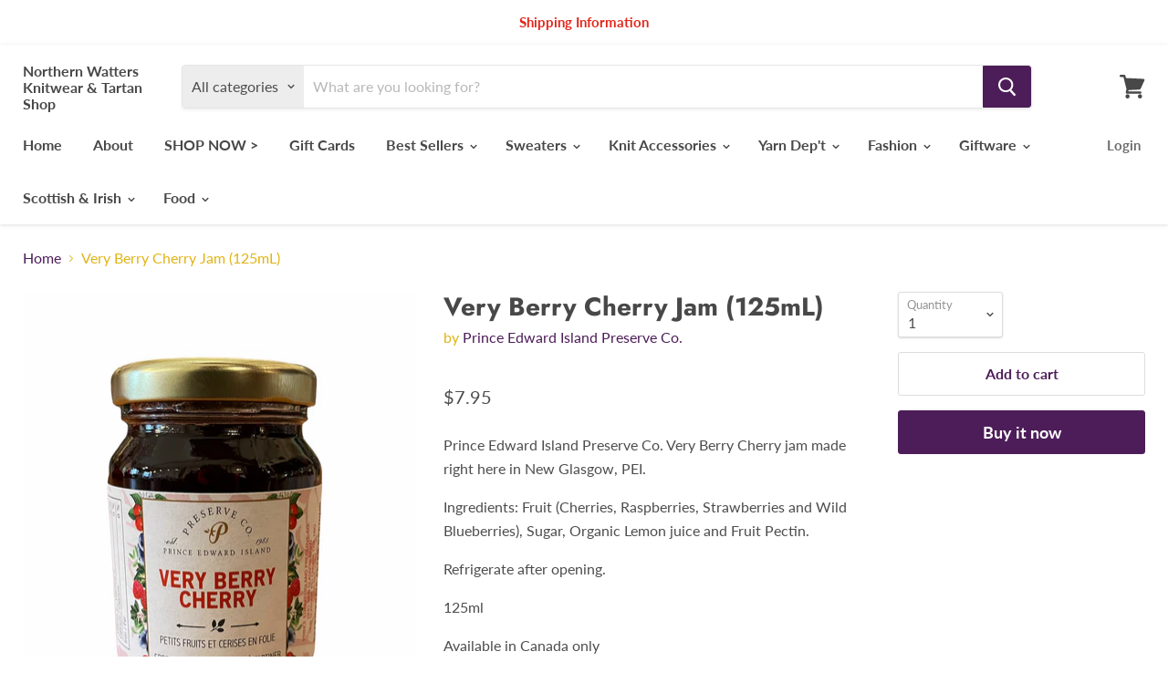

--- FILE ---
content_type: text/html; charset=utf-8
request_url: https://nwknitwear.com/products/very-berry-cherry-jam-125ml
body_size: 34187
content:
<!doctype html>
<html class="no-js no-touch" lang="en">
  <head>
    <meta charset="utf-8">
    <meta http-equiv="x-ua-compatible" content="IE=edge">

    <link rel="preconnect" href="https://cdn.shopify.com">
    <link rel="preconnect" href="https://fonts.shopifycdn.com">
    <link rel="preconnect" href="https://v.shopify.com">
    <link rel="preconnect" href="https://cdn.shopifycloud.com">

    <title>Very Berry Cherry Jam (125mL) — Northern Watters Knitwear &amp; Tartan Shop</title>

    
      <meta name="description" content="Prince Edward Island Preserve Co. Very Berry Cherry jam made right here in New Glasgow, PEI.   Ingredients: Fruit (Cherries, Raspberries, Strawberries and Wild Blueberries), Sugar, Organic Lemon juice and Fruit Pectin.  Refrigerate after opening.  125ml Available in Canada only SHIPPING INFORMATION: We would like to th">
    

    

    
      <link rel="canonical" href="https://nwknitwear.com/products/very-berry-cherry-jam-125ml" />
    

    <meta name="viewport" content="width=device-width">

    
    















<meta property="og:site_name" content="Northern Watters Knitwear &amp; Tartan Shop">
<meta property="og:url" content="https://nwknitwear.com/products/very-berry-cherry-jam-125ml">
<meta property="og:title" content="Very Berry Cherry Jam (125mL)">
<meta property="og:type" content="website">
<meta property="og:description" content="Prince Edward Island Preserve Co. Very Berry Cherry jam made right here in New Glasgow, PEI.   Ingredients: Fruit (Cherries, Raspberries, Strawberries and Wild Blueberries), Sugar, Organic Lemon juice and Fruit Pectin.  Refrigerate after opening.  125ml Available in Canada only SHIPPING INFORMATION: We would like to th">




    
    
    

    
    
    <meta
      property="og:image"
      content="https://nwknitwear.com/cdn/shop/products/VeryBerryCherryJam_125mL_1200x1482.png?v=1619714213"
    />
    <meta
      property="og:image:secure_url"
      content="https://nwknitwear.com/cdn/shop/products/VeryBerryCherryJam_125mL_1200x1482.png?v=1619714213"
    />
    <meta property="og:image:width" content="1200" />
    <meta property="og:image:height" content="1482" />
    
    
    <meta property="og:image:alt" content="Social media image" />
  
















<meta name="twitter:title" content="Very Berry Cherry Jam (125mL)">
<meta name="twitter:description" content="Prince Edward Island Preserve Co. Very Berry Cherry jam made right here in New Glasgow, PEI.   Ingredients: Fruit (Cherries, Raspberries, Strawberries and Wild Blueberries), Sugar, Organic Lemon juice and Fruit Pectin.  Refrigerate after opening.  125ml Available in Canada only SHIPPING INFORMATION: We would like to th">


    
    
    
      
      
      <meta name="twitter:card" content="summary">
    
    
    <meta
      property="twitter:image"
      content="https://nwknitwear.com/cdn/shop/products/VeryBerryCherryJam_125mL_1200x1200_crop_center.png?v=1619714213"
    />
    <meta property="twitter:image:width" content="1200" />
    <meta property="twitter:image:height" content="1200" />
    
    
    <meta property="twitter:image:alt" content="Social media image" />
  



    <link rel="preload" href="//nwknitwear.com/cdn/fonts/lato/lato_n7.900f219bc7337bc57a7a2151983f0a4a4d9d5dcf.woff2" as="font" crossorigin="anonymous">
    <link rel="preload" as="style" href="//nwknitwear.com/cdn/shop/t/2/assets/theme.scss.css?v=158615947225545909951762186632">

    <script>window.performance && window.performance.mark && window.performance.mark('shopify.content_for_header.start');</script><meta name="google-site-verification" content="a3yNaRSO0352bpjHwljUqwfp0-RgZky2udMz2X1jikA">
<meta id="shopify-digital-wallet" name="shopify-digital-wallet" content="/27068989495/digital_wallets/dialog">
<link rel="alternate" hreflang="x-default" href="https://nwknitwear.com/products/very-berry-cherry-jam-125ml">
<link rel="alternate" hreflang="en" href="https://nwknitwear.com/products/very-berry-cherry-jam-125ml">
<link rel="alternate" hreflang="fr" href="https://nwknitwear.com/fr/products/very-berry-cherry-jam-125ml">
<link rel="alternate" type="application/json+oembed" href="https://nwknitwear.com/products/very-berry-cherry-jam-125ml.oembed">
<script async="async" src="/checkouts/internal/preloads.js?locale=en-CA"></script>
<script id="shopify-features" type="application/json">{"accessToken":"fc0b5ab28433398188c1544161d0a632","betas":["rich-media-storefront-analytics"],"domain":"nwknitwear.com","predictiveSearch":true,"shopId":27068989495,"locale":"en"}</script>
<script>var Shopify = Shopify || {};
Shopify.shop = "northern-watters.myshopify.com";
Shopify.locale = "en";
Shopify.currency = {"active":"CAD","rate":"1.0"};
Shopify.country = "CA";
Shopify.theme = {"name":"Empire","id":82765774903,"schema_name":"Empire","schema_version":"5.2.0","theme_store_id":838,"role":"main"};
Shopify.theme.handle = "null";
Shopify.theme.style = {"id":null,"handle":null};
Shopify.cdnHost = "nwknitwear.com/cdn";
Shopify.routes = Shopify.routes || {};
Shopify.routes.root = "/";</script>
<script type="module">!function(o){(o.Shopify=o.Shopify||{}).modules=!0}(window);</script>
<script>!function(o){function n(){var o=[];function n(){o.push(Array.prototype.slice.apply(arguments))}return n.q=o,n}var t=o.Shopify=o.Shopify||{};t.loadFeatures=n(),t.autoloadFeatures=n()}(window);</script>
<script id="shop-js-analytics" type="application/json">{"pageType":"product"}</script>
<script defer="defer" async type="module" src="//nwknitwear.com/cdn/shopifycloud/shop-js/modules/v2/client.init-shop-cart-sync_BT-GjEfc.en.esm.js"></script>
<script defer="defer" async type="module" src="//nwknitwear.com/cdn/shopifycloud/shop-js/modules/v2/chunk.common_D58fp_Oc.esm.js"></script>
<script defer="defer" async type="module" src="//nwknitwear.com/cdn/shopifycloud/shop-js/modules/v2/chunk.modal_xMitdFEc.esm.js"></script>
<script type="module">
  await import("//nwknitwear.com/cdn/shopifycloud/shop-js/modules/v2/client.init-shop-cart-sync_BT-GjEfc.en.esm.js");
await import("//nwknitwear.com/cdn/shopifycloud/shop-js/modules/v2/chunk.common_D58fp_Oc.esm.js");
await import("//nwknitwear.com/cdn/shopifycloud/shop-js/modules/v2/chunk.modal_xMitdFEc.esm.js");

  window.Shopify.SignInWithShop?.initShopCartSync?.({"fedCMEnabled":true,"windoidEnabled":true});

</script>
<script>(function() {
  var isLoaded = false;
  function asyncLoad() {
    if (isLoaded) return;
    isLoaded = true;
    var urls = ["\/\/d1liekpayvooaz.cloudfront.net\/apps\/customizery\/customizery.js?shop=northern-watters.myshopify.com"];
    for (var i = 0; i < urls.length; i++) {
      var s = document.createElement('script');
      s.type = 'text/javascript';
      s.async = true;
      s.src = urls[i];
      var x = document.getElementsByTagName('script')[0];
      x.parentNode.insertBefore(s, x);
    }
  };
  if(window.attachEvent) {
    window.attachEvent('onload', asyncLoad);
  } else {
    window.addEventListener('load', asyncLoad, false);
  }
})();</script>
<script id="__st">var __st={"a":27068989495,"offset":-14400,"reqid":"a38191a8-94c0-4724-8e09-e627d783cd52-1769258094","pageurl":"nwknitwear.com\/products\/very-berry-cherry-jam-125ml","u":"8ded046b3e3f","p":"product","rtyp":"product","rid":6556837871671};</script>
<script>window.ShopifyPaypalV4VisibilityTracking = true;</script>
<script id="captcha-bootstrap">!function(){'use strict';const t='contact',e='account',n='new_comment',o=[[t,t],['blogs',n],['comments',n],[t,'customer']],c=[[e,'customer_login'],[e,'guest_login'],[e,'recover_customer_password'],[e,'create_customer']],r=t=>t.map((([t,e])=>`form[action*='/${t}']:not([data-nocaptcha='true']) input[name='form_type'][value='${e}']`)).join(','),a=t=>()=>t?[...document.querySelectorAll(t)].map((t=>t.form)):[];function s(){const t=[...o],e=r(t);return a(e)}const i='password',u='form_key',d=['recaptcha-v3-token','g-recaptcha-response','h-captcha-response',i],f=()=>{try{return window.sessionStorage}catch{return}},m='__shopify_v',_=t=>t.elements[u];function p(t,e,n=!1){try{const o=window.sessionStorage,c=JSON.parse(o.getItem(e)),{data:r}=function(t){const{data:e,action:n}=t;return t[m]||n?{data:e,action:n}:{data:t,action:n}}(c);for(const[e,n]of Object.entries(r))t.elements[e]&&(t.elements[e].value=n);n&&o.removeItem(e)}catch(o){console.error('form repopulation failed',{error:o})}}const l='form_type',E='cptcha';function T(t){t.dataset[E]=!0}const w=window,h=w.document,L='Shopify',v='ce_forms',y='captcha';let A=!1;((t,e)=>{const n=(g='f06e6c50-85a8-45c8-87d0-21a2b65856fe',I='https://cdn.shopify.com/shopifycloud/storefront-forms-hcaptcha/ce_storefront_forms_captcha_hcaptcha.v1.5.2.iife.js',D={infoText:'Protected by hCaptcha',privacyText:'Privacy',termsText:'Terms'},(t,e,n)=>{const o=w[L][v],c=o.bindForm;if(c)return c(t,g,e,D).then(n);var r;o.q.push([[t,g,e,D],n]),r=I,A||(h.body.append(Object.assign(h.createElement('script'),{id:'captcha-provider',async:!0,src:r})),A=!0)});var g,I,D;w[L]=w[L]||{},w[L][v]=w[L][v]||{},w[L][v].q=[],w[L][y]=w[L][y]||{},w[L][y].protect=function(t,e){n(t,void 0,e),T(t)},Object.freeze(w[L][y]),function(t,e,n,w,h,L){const[v,y,A,g]=function(t,e,n){const i=e?o:[],u=t?c:[],d=[...i,...u],f=r(d),m=r(i),_=r(d.filter((([t,e])=>n.includes(e))));return[a(f),a(m),a(_),s()]}(w,h,L),I=t=>{const e=t.target;return e instanceof HTMLFormElement?e:e&&e.form},D=t=>v().includes(t);t.addEventListener('submit',(t=>{const e=I(t);if(!e)return;const n=D(e)&&!e.dataset.hcaptchaBound&&!e.dataset.recaptchaBound,o=_(e),c=g().includes(e)&&(!o||!o.value);(n||c)&&t.preventDefault(),c&&!n&&(function(t){try{if(!f())return;!function(t){const e=f();if(!e)return;const n=_(t);if(!n)return;const o=n.value;o&&e.removeItem(o)}(t);const e=Array.from(Array(32),(()=>Math.random().toString(36)[2])).join('');!function(t,e){_(t)||t.append(Object.assign(document.createElement('input'),{type:'hidden',name:u})),t.elements[u].value=e}(t,e),function(t,e){const n=f();if(!n)return;const o=[...t.querySelectorAll(`input[type='${i}']`)].map((({name:t})=>t)),c=[...d,...o],r={};for(const[a,s]of new FormData(t).entries())c.includes(a)||(r[a]=s);n.setItem(e,JSON.stringify({[m]:1,action:t.action,data:r}))}(t,e)}catch(e){console.error('failed to persist form',e)}}(e),e.submit())}));const S=(t,e)=>{t&&!t.dataset[E]&&(n(t,e.some((e=>e===t))),T(t))};for(const o of['focusin','change'])t.addEventListener(o,(t=>{const e=I(t);D(e)&&S(e,y())}));const B=e.get('form_key'),M=e.get(l),P=B&&M;t.addEventListener('DOMContentLoaded',(()=>{const t=y();if(P)for(const e of t)e.elements[l].value===M&&p(e,B);[...new Set([...A(),...v().filter((t=>'true'===t.dataset.shopifyCaptcha))])].forEach((e=>S(e,t)))}))}(h,new URLSearchParams(w.location.search),n,t,e,['guest_login'])})(!0,!0)}();</script>
<script integrity="sha256-4kQ18oKyAcykRKYeNunJcIwy7WH5gtpwJnB7kiuLZ1E=" data-source-attribution="shopify.loadfeatures" defer="defer" src="//nwknitwear.com/cdn/shopifycloud/storefront/assets/storefront/load_feature-a0a9edcb.js" crossorigin="anonymous"></script>
<script data-source-attribution="shopify.dynamic_checkout.dynamic.init">var Shopify=Shopify||{};Shopify.PaymentButton=Shopify.PaymentButton||{isStorefrontPortableWallets:!0,init:function(){window.Shopify.PaymentButton.init=function(){};var t=document.createElement("script");t.src="https://nwknitwear.com/cdn/shopifycloud/portable-wallets/latest/portable-wallets.en.js",t.type="module",document.head.appendChild(t)}};
</script>
<script data-source-attribution="shopify.dynamic_checkout.buyer_consent">
  function portableWalletsHideBuyerConsent(e){var t=document.getElementById("shopify-buyer-consent"),n=document.getElementById("shopify-subscription-policy-button");t&&n&&(t.classList.add("hidden"),t.setAttribute("aria-hidden","true"),n.removeEventListener("click",e))}function portableWalletsShowBuyerConsent(e){var t=document.getElementById("shopify-buyer-consent"),n=document.getElementById("shopify-subscription-policy-button");t&&n&&(t.classList.remove("hidden"),t.removeAttribute("aria-hidden"),n.addEventListener("click",e))}window.Shopify?.PaymentButton&&(window.Shopify.PaymentButton.hideBuyerConsent=portableWalletsHideBuyerConsent,window.Shopify.PaymentButton.showBuyerConsent=portableWalletsShowBuyerConsent);
</script>
<script>
  function portableWalletsCleanup(e){e&&e.src&&console.error("Failed to load portable wallets script "+e.src);var t=document.querySelectorAll("shopify-accelerated-checkout .shopify-payment-button__skeleton, shopify-accelerated-checkout-cart .wallet-cart-button__skeleton"),e=document.getElementById("shopify-buyer-consent");for(let e=0;e<t.length;e++)t[e].remove();e&&e.remove()}function portableWalletsNotLoadedAsModule(e){e instanceof ErrorEvent&&"string"==typeof e.message&&e.message.includes("import.meta")&&"string"==typeof e.filename&&e.filename.includes("portable-wallets")&&(window.removeEventListener("error",portableWalletsNotLoadedAsModule),window.Shopify.PaymentButton.failedToLoad=e,"loading"===document.readyState?document.addEventListener("DOMContentLoaded",window.Shopify.PaymentButton.init):window.Shopify.PaymentButton.init())}window.addEventListener("error",portableWalletsNotLoadedAsModule);
</script>

<script type="module" src="https://nwknitwear.com/cdn/shopifycloud/portable-wallets/latest/portable-wallets.en.js" onError="portableWalletsCleanup(this)" crossorigin="anonymous"></script>
<script nomodule>
  document.addEventListener("DOMContentLoaded", portableWalletsCleanup);
</script>

<link id="shopify-accelerated-checkout-styles" rel="stylesheet" media="screen" href="https://nwknitwear.com/cdn/shopifycloud/portable-wallets/latest/accelerated-checkout-backwards-compat.css" crossorigin="anonymous">
<style id="shopify-accelerated-checkout-cart">
        #shopify-buyer-consent {
  margin-top: 1em;
  display: inline-block;
  width: 100%;
}

#shopify-buyer-consent.hidden {
  display: none;
}

#shopify-subscription-policy-button {
  background: none;
  border: none;
  padding: 0;
  text-decoration: underline;
  font-size: inherit;
  cursor: pointer;
}

#shopify-subscription-policy-button::before {
  box-shadow: none;
}

      </style>

<script>window.performance && window.performance.mark && window.performance.mark('shopify.content_for_header.end');</script>

    <link href="//nwknitwear.com/cdn/shop/t/2/assets/theme.scss.css?v=158615947225545909951762186632" rel="stylesheet" type="text/css" media="all" />
    <link rel="stylesheet" href="https://cdn.shopify.com/shopifycloud/shopify-plyr/v1.0/shopify-plyr.css">

    
    <script>
      window.Theme = window.Theme || {};
      window.Theme.routes = {
        "root_url": "/",
        "account_url": "/account",
        "account_login_url": "/account/login",
        "account_logout_url": "/account/logout",
        "account_register_url": "/account/register",
        "account_addresses_url": "/account/addresses",
        "collections_url": "/collections",
        "all_products_collection_url": "/collections/all",
        "search_url": "/search",
        "cart_url": "/cart",
        "cart_add_url": "/cart/add",
        "cart_change_url": "/cart/change",
        "cart_clear_url": "/cart/clear",
        "product_recommendations_url": "/recommendations/products",
      };
    </script>
  <link href="https://monorail-edge.shopifysvc.com" rel="dns-prefetch">
<script>(function(){if ("sendBeacon" in navigator && "performance" in window) {try {var session_token_from_headers = performance.getEntriesByType('navigation')[0].serverTiming.find(x => x.name == '_s').description;} catch {var session_token_from_headers = undefined;}var session_cookie_matches = document.cookie.match(/_shopify_s=([^;]*)/);var session_token_from_cookie = session_cookie_matches && session_cookie_matches.length === 2 ? session_cookie_matches[1] : "";var session_token = session_token_from_headers || session_token_from_cookie || "";function handle_abandonment_event(e) {var entries = performance.getEntries().filter(function(entry) {return /monorail-edge.shopifysvc.com/.test(entry.name);});if (!window.abandonment_tracked && entries.length === 0) {window.abandonment_tracked = true;var currentMs = Date.now();var navigation_start = performance.timing.navigationStart;var payload = {shop_id: 27068989495,url: window.location.href,navigation_start,duration: currentMs - navigation_start,session_token,page_type: "product"};window.navigator.sendBeacon("https://monorail-edge.shopifysvc.com/v1/produce", JSON.stringify({schema_id: "online_store_buyer_site_abandonment/1.1",payload: payload,metadata: {event_created_at_ms: currentMs,event_sent_at_ms: currentMs}}));}}window.addEventListener('pagehide', handle_abandonment_event);}}());</script>
<script id="web-pixels-manager-setup">(function e(e,d,r,n,o){if(void 0===o&&(o={}),!Boolean(null===(a=null===(i=window.Shopify)||void 0===i?void 0:i.analytics)||void 0===a?void 0:a.replayQueue)){var i,a;window.Shopify=window.Shopify||{};var t=window.Shopify;t.analytics=t.analytics||{};var s=t.analytics;s.replayQueue=[],s.publish=function(e,d,r){return s.replayQueue.push([e,d,r]),!0};try{self.performance.mark("wpm:start")}catch(e){}var l=function(){var e={modern:/Edge?\/(1{2}[4-9]|1[2-9]\d|[2-9]\d{2}|\d{4,})\.\d+(\.\d+|)|Firefox\/(1{2}[4-9]|1[2-9]\d|[2-9]\d{2}|\d{4,})\.\d+(\.\d+|)|Chrom(ium|e)\/(9{2}|\d{3,})\.\d+(\.\d+|)|(Maci|X1{2}).+ Version\/(15\.\d+|(1[6-9]|[2-9]\d|\d{3,})\.\d+)([,.]\d+|)( \(\w+\)|)( Mobile\/\w+|) Safari\/|Chrome.+OPR\/(9{2}|\d{3,})\.\d+\.\d+|(CPU[ +]OS|iPhone[ +]OS|CPU[ +]iPhone|CPU IPhone OS|CPU iPad OS)[ +]+(15[._]\d+|(1[6-9]|[2-9]\d|\d{3,})[._]\d+)([._]\d+|)|Android:?[ /-](13[3-9]|1[4-9]\d|[2-9]\d{2}|\d{4,})(\.\d+|)(\.\d+|)|Android.+Firefox\/(13[5-9]|1[4-9]\d|[2-9]\d{2}|\d{4,})\.\d+(\.\d+|)|Android.+Chrom(ium|e)\/(13[3-9]|1[4-9]\d|[2-9]\d{2}|\d{4,})\.\d+(\.\d+|)|SamsungBrowser\/([2-9]\d|\d{3,})\.\d+/,legacy:/Edge?\/(1[6-9]|[2-9]\d|\d{3,})\.\d+(\.\d+|)|Firefox\/(5[4-9]|[6-9]\d|\d{3,})\.\d+(\.\d+|)|Chrom(ium|e)\/(5[1-9]|[6-9]\d|\d{3,})\.\d+(\.\d+|)([\d.]+$|.*Safari\/(?![\d.]+ Edge\/[\d.]+$))|(Maci|X1{2}).+ Version\/(10\.\d+|(1[1-9]|[2-9]\d|\d{3,})\.\d+)([,.]\d+|)( \(\w+\)|)( Mobile\/\w+|) Safari\/|Chrome.+OPR\/(3[89]|[4-9]\d|\d{3,})\.\d+\.\d+|(CPU[ +]OS|iPhone[ +]OS|CPU[ +]iPhone|CPU IPhone OS|CPU iPad OS)[ +]+(10[._]\d+|(1[1-9]|[2-9]\d|\d{3,})[._]\d+)([._]\d+|)|Android:?[ /-](13[3-9]|1[4-9]\d|[2-9]\d{2}|\d{4,})(\.\d+|)(\.\d+|)|Mobile Safari.+OPR\/([89]\d|\d{3,})\.\d+\.\d+|Android.+Firefox\/(13[5-9]|1[4-9]\d|[2-9]\d{2}|\d{4,})\.\d+(\.\d+|)|Android.+Chrom(ium|e)\/(13[3-9]|1[4-9]\d|[2-9]\d{2}|\d{4,})\.\d+(\.\d+|)|Android.+(UC? ?Browser|UCWEB|U3)[ /]?(15\.([5-9]|\d{2,})|(1[6-9]|[2-9]\d|\d{3,})\.\d+)\.\d+|SamsungBrowser\/(5\.\d+|([6-9]|\d{2,})\.\d+)|Android.+MQ{2}Browser\/(14(\.(9|\d{2,})|)|(1[5-9]|[2-9]\d|\d{3,})(\.\d+|))(\.\d+|)|K[Aa][Ii]OS\/(3\.\d+|([4-9]|\d{2,})\.\d+)(\.\d+|)/},d=e.modern,r=e.legacy,n=navigator.userAgent;return n.match(d)?"modern":n.match(r)?"legacy":"unknown"}(),u="modern"===l?"modern":"legacy",c=(null!=n?n:{modern:"",legacy:""})[u],f=function(e){return[e.baseUrl,"/wpm","/b",e.hashVersion,"modern"===e.buildTarget?"m":"l",".js"].join("")}({baseUrl:d,hashVersion:r,buildTarget:u}),m=function(e){var d=e.version,r=e.bundleTarget,n=e.surface,o=e.pageUrl,i=e.monorailEndpoint;return{emit:function(e){var a=e.status,t=e.errorMsg,s=(new Date).getTime(),l=JSON.stringify({metadata:{event_sent_at_ms:s},events:[{schema_id:"web_pixels_manager_load/3.1",payload:{version:d,bundle_target:r,page_url:o,status:a,surface:n,error_msg:t},metadata:{event_created_at_ms:s}}]});if(!i)return console&&console.warn&&console.warn("[Web Pixels Manager] No Monorail endpoint provided, skipping logging."),!1;try{return self.navigator.sendBeacon.bind(self.navigator)(i,l)}catch(e){}var u=new XMLHttpRequest;try{return u.open("POST",i,!0),u.setRequestHeader("Content-Type","text/plain"),u.send(l),!0}catch(e){return console&&console.warn&&console.warn("[Web Pixels Manager] Got an unhandled error while logging to Monorail."),!1}}}}({version:r,bundleTarget:l,surface:e.surface,pageUrl:self.location.href,monorailEndpoint:e.monorailEndpoint});try{o.browserTarget=l,function(e){var d=e.src,r=e.async,n=void 0===r||r,o=e.onload,i=e.onerror,a=e.sri,t=e.scriptDataAttributes,s=void 0===t?{}:t,l=document.createElement("script"),u=document.querySelector("head"),c=document.querySelector("body");if(l.async=n,l.src=d,a&&(l.integrity=a,l.crossOrigin="anonymous"),s)for(var f in s)if(Object.prototype.hasOwnProperty.call(s,f))try{l.dataset[f]=s[f]}catch(e){}if(o&&l.addEventListener("load",o),i&&l.addEventListener("error",i),u)u.appendChild(l);else{if(!c)throw new Error("Did not find a head or body element to append the script");c.appendChild(l)}}({src:f,async:!0,onload:function(){if(!function(){var e,d;return Boolean(null===(d=null===(e=window.Shopify)||void 0===e?void 0:e.analytics)||void 0===d?void 0:d.initialized)}()){var d=window.webPixelsManager.init(e)||void 0;if(d){var r=window.Shopify.analytics;r.replayQueue.forEach((function(e){var r=e[0],n=e[1],o=e[2];d.publishCustomEvent(r,n,o)})),r.replayQueue=[],r.publish=d.publishCustomEvent,r.visitor=d.visitor,r.initialized=!0}}},onerror:function(){return m.emit({status:"failed",errorMsg:"".concat(f," has failed to load")})},sri:function(e){var d=/^sha384-[A-Za-z0-9+/=]+$/;return"string"==typeof e&&d.test(e)}(c)?c:"",scriptDataAttributes:o}),m.emit({status:"loading"})}catch(e){m.emit({status:"failed",errorMsg:(null==e?void 0:e.message)||"Unknown error"})}}})({shopId: 27068989495,storefrontBaseUrl: "https://nwknitwear.com",extensionsBaseUrl: "https://extensions.shopifycdn.com/cdn/shopifycloud/web-pixels-manager",monorailEndpoint: "https://monorail-edge.shopifysvc.com/unstable/produce_batch",surface: "storefront-renderer",enabledBetaFlags: ["2dca8a86"],webPixelsConfigList: [{"id":"373620791","configuration":"{\"config\":\"{\\\"pixel_id\\\":\\\"AW-482189855\\\",\\\"target_country\\\":\\\"CA\\\",\\\"gtag_events\\\":[{\\\"type\\\":\\\"search\\\",\\\"action_label\\\":\\\"AW-482189855\\\/xV1uCMyH1uYBEJ_E9uUB\\\"},{\\\"type\\\":\\\"begin_checkout\\\",\\\"action_label\\\":\\\"AW-482189855\\\/DdnPCMmH1uYBEJ_E9uUB\\\"},{\\\"type\\\":\\\"view_item\\\",\\\"action_label\\\":[\\\"AW-482189855\\\/bZlfCMOH1uYBEJ_E9uUB\\\",\\\"MC-FCP29HJWXS\\\"]},{\\\"type\\\":\\\"purchase\\\",\\\"action_label\\\":[\\\"AW-482189855\\\/55d5CMCH1uYBEJ_E9uUB\\\",\\\"MC-FCP29HJWXS\\\"]},{\\\"type\\\":\\\"page_view\\\",\\\"action_label\\\":[\\\"AW-482189855\\\/MdMjCL2H1uYBEJ_E9uUB\\\",\\\"MC-FCP29HJWXS\\\"]},{\\\"type\\\":\\\"add_payment_info\\\",\\\"action_label\\\":\\\"AW-482189855\\\/eColCM-H1uYBEJ_E9uUB\\\"},{\\\"type\\\":\\\"add_to_cart\\\",\\\"action_label\\\":\\\"AW-482189855\\\/5lKSCMaH1uYBEJ_E9uUB\\\"}],\\\"enable_monitoring_mode\\\":false}\"}","eventPayloadVersion":"v1","runtimeContext":"OPEN","scriptVersion":"b2a88bafab3e21179ed38636efcd8a93","type":"APP","apiClientId":1780363,"privacyPurposes":[],"dataSharingAdjustments":{"protectedCustomerApprovalScopes":["read_customer_address","read_customer_email","read_customer_name","read_customer_personal_data","read_customer_phone"]}},{"id":"shopify-app-pixel","configuration":"{}","eventPayloadVersion":"v1","runtimeContext":"STRICT","scriptVersion":"0450","apiClientId":"shopify-pixel","type":"APP","privacyPurposes":["ANALYTICS","MARKETING"]},{"id":"shopify-custom-pixel","eventPayloadVersion":"v1","runtimeContext":"LAX","scriptVersion":"0450","apiClientId":"shopify-pixel","type":"CUSTOM","privacyPurposes":["ANALYTICS","MARKETING"]}],isMerchantRequest: false,initData: {"shop":{"name":"Northern Watters Knitwear \u0026 Tartan Shop","paymentSettings":{"currencyCode":"CAD"},"myshopifyDomain":"northern-watters.myshopify.com","countryCode":"CA","storefrontUrl":"https:\/\/nwknitwear.com"},"customer":null,"cart":null,"checkout":null,"productVariants":[{"price":{"amount":7.95,"currencyCode":"CAD"},"product":{"title":"Very Berry Cherry Jam (125mL)","vendor":"Prince Edward Island Preserve Co.","id":"6556837871671","untranslatedTitle":"Very Berry Cherry Jam (125mL)","url":"\/products\/very-berry-cherry-jam-125ml","type":"Preserves"},"id":"39319117201463","image":{"src":"\/\/nwknitwear.com\/cdn\/shop\/products\/VeryBerryCherryJam_125mL.png?v=1619714213"},"sku":"","title":"Default Title","untranslatedTitle":"Default Title"}],"purchasingCompany":null},},"https://nwknitwear.com/cdn","fcfee988w5aeb613cpc8e4bc33m6693e112",{"modern":"","legacy":""},{"shopId":"27068989495","storefrontBaseUrl":"https:\/\/nwknitwear.com","extensionBaseUrl":"https:\/\/extensions.shopifycdn.com\/cdn\/shopifycloud\/web-pixels-manager","surface":"storefront-renderer","enabledBetaFlags":"[\"2dca8a86\"]","isMerchantRequest":"false","hashVersion":"fcfee988w5aeb613cpc8e4bc33m6693e112","publish":"custom","events":"[[\"page_viewed\",{}],[\"product_viewed\",{\"productVariant\":{\"price\":{\"amount\":7.95,\"currencyCode\":\"CAD\"},\"product\":{\"title\":\"Very Berry Cherry Jam (125mL)\",\"vendor\":\"Prince Edward Island Preserve Co.\",\"id\":\"6556837871671\",\"untranslatedTitle\":\"Very Berry Cherry Jam (125mL)\",\"url\":\"\/products\/very-berry-cherry-jam-125ml\",\"type\":\"Preserves\"},\"id\":\"39319117201463\",\"image\":{\"src\":\"\/\/nwknitwear.com\/cdn\/shop\/products\/VeryBerryCherryJam_125mL.png?v=1619714213\"},\"sku\":\"\",\"title\":\"Default Title\",\"untranslatedTitle\":\"Default Title\"}}]]"});</script><script>
  window.ShopifyAnalytics = window.ShopifyAnalytics || {};
  window.ShopifyAnalytics.meta = window.ShopifyAnalytics.meta || {};
  window.ShopifyAnalytics.meta.currency = 'CAD';
  var meta = {"product":{"id":6556837871671,"gid":"gid:\/\/shopify\/Product\/6556837871671","vendor":"Prince Edward Island Preserve Co.","type":"Preserves","handle":"very-berry-cherry-jam-125ml","variants":[{"id":39319117201463,"price":795,"name":"Very Berry Cherry Jam (125mL)","public_title":null,"sku":""}],"remote":false},"page":{"pageType":"product","resourceType":"product","resourceId":6556837871671,"requestId":"a38191a8-94c0-4724-8e09-e627d783cd52-1769258094"}};
  for (var attr in meta) {
    window.ShopifyAnalytics.meta[attr] = meta[attr];
  }
</script>
<script class="analytics">
  (function () {
    var customDocumentWrite = function(content) {
      var jquery = null;

      if (window.jQuery) {
        jquery = window.jQuery;
      } else if (window.Checkout && window.Checkout.$) {
        jquery = window.Checkout.$;
      }

      if (jquery) {
        jquery('body').append(content);
      }
    };

    var hasLoggedConversion = function(token) {
      if (token) {
        return document.cookie.indexOf('loggedConversion=' + token) !== -1;
      }
      return false;
    }

    var setCookieIfConversion = function(token) {
      if (token) {
        var twoMonthsFromNow = new Date(Date.now());
        twoMonthsFromNow.setMonth(twoMonthsFromNow.getMonth() + 2);

        document.cookie = 'loggedConversion=' + token + '; expires=' + twoMonthsFromNow;
      }
    }

    var trekkie = window.ShopifyAnalytics.lib = window.trekkie = window.trekkie || [];
    if (trekkie.integrations) {
      return;
    }
    trekkie.methods = [
      'identify',
      'page',
      'ready',
      'track',
      'trackForm',
      'trackLink'
    ];
    trekkie.factory = function(method) {
      return function() {
        var args = Array.prototype.slice.call(arguments);
        args.unshift(method);
        trekkie.push(args);
        return trekkie;
      };
    };
    for (var i = 0; i < trekkie.methods.length; i++) {
      var key = trekkie.methods[i];
      trekkie[key] = trekkie.factory(key);
    }
    trekkie.load = function(config) {
      trekkie.config = config || {};
      trekkie.config.initialDocumentCookie = document.cookie;
      var first = document.getElementsByTagName('script')[0];
      var script = document.createElement('script');
      script.type = 'text/javascript';
      script.onerror = function(e) {
        var scriptFallback = document.createElement('script');
        scriptFallback.type = 'text/javascript';
        scriptFallback.onerror = function(error) {
                var Monorail = {
      produce: function produce(monorailDomain, schemaId, payload) {
        var currentMs = new Date().getTime();
        var event = {
          schema_id: schemaId,
          payload: payload,
          metadata: {
            event_created_at_ms: currentMs,
            event_sent_at_ms: currentMs
          }
        };
        return Monorail.sendRequest("https://" + monorailDomain + "/v1/produce", JSON.stringify(event));
      },
      sendRequest: function sendRequest(endpointUrl, payload) {
        // Try the sendBeacon API
        if (window && window.navigator && typeof window.navigator.sendBeacon === 'function' && typeof window.Blob === 'function' && !Monorail.isIos12()) {
          var blobData = new window.Blob([payload], {
            type: 'text/plain'
          });

          if (window.navigator.sendBeacon(endpointUrl, blobData)) {
            return true;
          } // sendBeacon was not successful

        } // XHR beacon

        var xhr = new XMLHttpRequest();

        try {
          xhr.open('POST', endpointUrl);
          xhr.setRequestHeader('Content-Type', 'text/plain');
          xhr.send(payload);
        } catch (e) {
          console.log(e);
        }

        return false;
      },
      isIos12: function isIos12() {
        return window.navigator.userAgent.lastIndexOf('iPhone; CPU iPhone OS 12_') !== -1 || window.navigator.userAgent.lastIndexOf('iPad; CPU OS 12_') !== -1;
      }
    };
    Monorail.produce('monorail-edge.shopifysvc.com',
      'trekkie_storefront_load_errors/1.1',
      {shop_id: 27068989495,
      theme_id: 82765774903,
      app_name: "storefront",
      context_url: window.location.href,
      source_url: "//nwknitwear.com/cdn/s/trekkie.storefront.8d95595f799fbf7e1d32231b9a28fd43b70c67d3.min.js"});

        };
        scriptFallback.async = true;
        scriptFallback.src = '//nwknitwear.com/cdn/s/trekkie.storefront.8d95595f799fbf7e1d32231b9a28fd43b70c67d3.min.js';
        first.parentNode.insertBefore(scriptFallback, first);
      };
      script.async = true;
      script.src = '//nwknitwear.com/cdn/s/trekkie.storefront.8d95595f799fbf7e1d32231b9a28fd43b70c67d3.min.js';
      first.parentNode.insertBefore(script, first);
    };
    trekkie.load(
      {"Trekkie":{"appName":"storefront","development":false,"defaultAttributes":{"shopId":27068989495,"isMerchantRequest":null,"themeId":82765774903,"themeCityHash":"7989478286217613590","contentLanguage":"en","currency":"CAD","eventMetadataId":"613e9761-ddd8-4e78-bae5-73c67bc307ff"},"isServerSideCookieWritingEnabled":true,"monorailRegion":"shop_domain","enabledBetaFlags":["65f19447"]},"Session Attribution":{},"S2S":{"facebookCapiEnabled":false,"source":"trekkie-storefront-renderer","apiClientId":580111}}
    );

    var loaded = false;
    trekkie.ready(function() {
      if (loaded) return;
      loaded = true;

      window.ShopifyAnalytics.lib = window.trekkie;

      var originalDocumentWrite = document.write;
      document.write = customDocumentWrite;
      try { window.ShopifyAnalytics.merchantGoogleAnalytics.call(this); } catch(error) {};
      document.write = originalDocumentWrite;

      window.ShopifyAnalytics.lib.page(null,{"pageType":"product","resourceType":"product","resourceId":6556837871671,"requestId":"a38191a8-94c0-4724-8e09-e627d783cd52-1769258094","shopifyEmitted":true});

      var match = window.location.pathname.match(/checkouts\/(.+)\/(thank_you|post_purchase)/)
      var token = match? match[1]: undefined;
      if (!hasLoggedConversion(token)) {
        setCookieIfConversion(token);
        window.ShopifyAnalytics.lib.track("Viewed Product",{"currency":"CAD","variantId":39319117201463,"productId":6556837871671,"productGid":"gid:\/\/shopify\/Product\/6556837871671","name":"Very Berry Cherry Jam (125mL)","price":"7.95","sku":"","brand":"Prince Edward Island Preserve Co.","variant":null,"category":"Preserves","nonInteraction":true,"remote":false},undefined,undefined,{"shopifyEmitted":true});
      window.ShopifyAnalytics.lib.track("monorail:\/\/trekkie_storefront_viewed_product\/1.1",{"currency":"CAD","variantId":39319117201463,"productId":6556837871671,"productGid":"gid:\/\/shopify\/Product\/6556837871671","name":"Very Berry Cherry Jam (125mL)","price":"7.95","sku":"","brand":"Prince Edward Island Preserve Co.","variant":null,"category":"Preserves","nonInteraction":true,"remote":false,"referer":"https:\/\/nwknitwear.com\/products\/very-berry-cherry-jam-125ml"});
      }
    });


        var eventsListenerScript = document.createElement('script');
        eventsListenerScript.async = true;
        eventsListenerScript.src = "//nwknitwear.com/cdn/shopifycloud/storefront/assets/shop_events_listener-3da45d37.js";
        document.getElementsByTagName('head')[0].appendChild(eventsListenerScript);

})();</script>
<script
  defer
  src="https://nwknitwear.com/cdn/shopifycloud/perf-kit/shopify-perf-kit-3.0.4.min.js"
  data-application="storefront-renderer"
  data-shop-id="27068989495"
  data-render-region="gcp-us-east1"
  data-page-type="product"
  data-theme-instance-id="82765774903"
  data-theme-name="Empire"
  data-theme-version="5.2.0"
  data-monorail-region="shop_domain"
  data-resource-timing-sampling-rate="10"
  data-shs="true"
  data-shs-beacon="true"
  data-shs-export-with-fetch="true"
  data-shs-logs-sample-rate="1"
  data-shs-beacon-endpoint="https://nwknitwear.com/api/collect"
></script>
</head>

  <body class="template-product" data-instant-allow-query-string>
    <script>
      document.documentElement.className=document.documentElement.className.replace(/\bno-js\b/,'js');
      if(window.Shopify&&window.Shopify.designMode)document.documentElement.className+=' in-theme-editor';
      if(('ontouchstart' in window)||window.DocumentTouch&&document instanceof DocumentTouch)document.documentElement.className=document.documentElement.className.replace(/\bno-touch\b/,'has-touch');
    </script>
    <a class="skip-to-main" href="#site-main">Skip to content</a>
    <div id="shopify-section-static-announcement" class="shopify-section site-announcement"><script
  type="application/json"
  data-section-id="static-announcement"
  data-section-type="static-announcement">
</script>









  
    <div
      class="
        announcement-bar
        
      "
      style="
        color: #e32619;
        background: ;
      ">
      
        <a
          class="announcement-bar-link"
          href="/pages/shipping-information"
          ></a>
      

      
        <div class="announcement-bar-text">
          Shipping Information
        </div>
      

      <div class="announcement-bar-text-mobile">
        
          Shipping Information
        
      </div>
    </div>
  


</div>
    <header
      class="site-header site-header-nav--open"
      role="banner"
      data-site-header
    >
      <div id="shopify-section-static-header" class="shopify-section site-header-wrapper"><script
  type="application/json"
  data-section-id="static-header"
  data-section-type="static-header"
  data-section-data>
  {
    "settings": {
      "sticky_header": false,
      "live_search": {
        "enable": true,
        "enable_images": true,
        "enable_content": true,
        "money_format": "${{amount}}",
        "context": {
          "view_all_results": "View all results",
          "view_all_products": "View all products",
          "content_results": {
            "title": "Pages \u0026amp; Posts",
            "no_results": "No results."
          },
          "no_results_products": {
            "title": "No products for “*terms*”.",
            "title_in_category": "No products for “*terms*” in *category*.",
            "message": "Sorry, we couldn’t find any matches."
          }
        }
      }
    }
  }
</script>




<style data-shopify>
  .site-logo {
    max-width: 150px;
    max-height: 40px;
  }
</style>

<div
  class="
    site-header-main
    
  "
  data-site-header-main
  
  
>
  <button class="site-header-menu-toggle" data-menu-toggle>
    <div class="site-header-menu-toggle--button" tabindex="-1">
      <span class="toggle-icon--bar toggle-icon--bar-top"></span>
      <span class="toggle-icon--bar toggle-icon--bar-middle"></span>
      <span class="toggle-icon--bar toggle-icon--bar-bottom"></span>
      <span class="visually-hidden">Menu</span>
    </div>
  </button>

  

  <div
    class="
      site-header-main-content
      
    "
  >
    <div class="site-header-logo">
      <a
        class="site-logo"
        href="/">
        
          
            <span class="site-logo-text">
              Northern Watters Knitwear &amp; Tartan Shop
            </span>
          
        
      </a>
    </div>

    



<div class="live-search" data-live-search><form
    class="
      live-search-form
      form-fields-inline
      
    "
    action="/search"
    method="get"
    role="search"
    aria-label="Product"
    data-live-search-form
  >
    <input type="hidden" name="type" value="article,page,product">
    <div class="form-field no-label"><span class="form-field-select-wrapper live-search-filter-wrapper">
          <select class="live-search-filter" data-live-search-filter data-filter-all="All categories">
            
            <option value="" selected>All categories</option>
            <option value="" disabled>------</option>
            
              

<option value="product_type:Aerial Scarf">Aerial Scarf</option>
<option value="product_type:Art">Art</option>
<option value="product_type:Baby Booties">Baby Booties</option>
<option value="product_type:Badge Buckles">Badge Buckles</option>
<option value="product_type:Bags">Bags</option>
<option value="product_type:Balaclava">Balaclava</option>
<option value="product_type:Balmoral Bonnet">Balmoral Bonnet</option>
<option value="product_type:Bangle">Bangle</option>
<option value="product_type:Baseball Cap">Baseball Cap</option>
<option value="product_type:Beer Mugs">Beer Mugs</option>
<option value="product_type:Belt">Belt</option>
<option value="product_type:Belt Buckle">Belt Buckle</option>
<option value="product_type:Belt Buckles">Belt Buckles</option>
<option value="product_type:Berets">Berets</option>
<option value="product_type:Bib">Bib</option>
<option value="product_type:Birdfeeder">Birdfeeder</option>
<option value="product_type:Blank Buckle">Blank Buckle</option>
<option value="product_type:Blanket Scarf">Blanket Scarf</option>
<option value="product_type:Book">Book</option>
<option value="product_type:Boot Cuff">Boot Cuff</option>
<option value="product_type:Bowtie">Bowtie</option>
<option value="product_type:Bracelet">Bracelet</option>
<option value="product_type:Bread Warmer">Bread Warmer</option>
<option value="product_type:Brooch">Brooch</option>
<option value="product_type:Button Shawl">Button Shawl</option>
<option value="product_type:Candles">Candles</option>
<option value="product_type:Celtic Belt Buckle">Celtic Belt Buckle</option>
<option value="product_type:Celtic Belt Buckles">Celtic Belt Buckles</option>
<option value="product_type:Celtic Brooch">Celtic Brooch</option>
<option value="product_type:Celtic Brooches">Celtic Brooches</option>
<option value="product_type:Ceramic Mug">Ceramic Mug</option>
<option value="product_type:Christmas Ornament">Christmas Ornament</option>
<option value="product_type:Clan Book">Clan Book</option>
<option value="product_type:Clan Pendants">Clan Pendants</option>
<option value="product_type:Clan Tea Towels">Clan Tea Towels</option>
<option value="product_type:Coasters">Coasters</option>
<option value="product_type:Coffee Mug">Coffee Mug</option>
<option value="product_type:Coffee Mugs">Coffee Mugs</option>
<option value="product_type:Craft">Craft</option>
<option value="product_type:Creamer">Creamer</option>
<option value="product_type:Crochet Hooks">Crochet Hooks</option>
<option value="product_type:Cross Stitch Kits">Cross Stitch Kits</option>
<option value="product_type:Cufflinks">Cufflinks</option>
<option value="product_type:Darning Needles">Darning Needles</option>
<option value="product_type:Deerskin Mitts">Deerskin Mitts</option>
<option value="product_type:Dip Set">Dip Set</option>
<option value="product_type:Dish">Dish</option>
<option value="product_type:Dog Scarf">Dog Scarf</option>
<option value="product_type:Dream Catcher Earrings">Dream Catcher Earrings</option>
<option value="product_type:Ear Muffs">Ear Muffs</option>
<option value="product_type:Earrings">Earrings</option>
<option value="product_type:Felt Hats">Felt Hats</option>
<option value="product_type:Felting Kit">Felting Kit</option>
<option value="product_type:Figure">Figure</option>
<option value="product_type:Fleece Scarf">Fleece Scarf</option>
<option value="product_type:Food">Food</option>
<option value="product_type:Fur Hats">Fur Hats</option>
<option value="product_type:Fur Key Chains">Fur Key Chains</option>
<option value="product_type:Fused Glass Candle Holders">Fused Glass Candle Holders</option>
<option value="product_type:Fused Glass Coasters">Fused Glass Coasters</option>
<option value="product_type:Gift Card">Gift Card</option>
<option value="product_type:Gillie Shirt">Gillie Shirt</option>
<option value="product_type:Glass Candle Holders">Glass Candle Holders</option>
<option value="product_type:Glengarry Bonnet">Glengarry Bonnet</option>
<option value="product_type:Golf Towel">Golf Towel</option>
<option value="product_type:Ground Coffee">Ground Coffee</option>
<option value="product_type:Ground Coffee Gift Set">Ground Coffee Gift Set</option>
<option value="product_type:Hair Clips">Hair Clips</option>
<option value="product_type:Half Shawl">Half Shawl</option>
<option value="product_type:Hand &amp; Body Lotion">Hand & Body Lotion</option>
<option value="product_type:Hand Stitch Kit">Hand Stitch Kit</option>
<option value="product_type:Handbag">Handbag</option>
<option value="product_type:Handknitting">Handknitting</option>
<option value="product_type:Hanging Earrings">Hanging Earrings</option>
<option value="product_type:Headbands">Headbands</option>
<option value="product_type:Highland Quaich">Highland Quaich</option>
<option value="product_type:Holder">Holder</option>
<option value="product_type:Hose Flashes">Hose Flashes</option>
<option value="product_type:Hot Sauce">Hot Sauce</option>
<option value="product_type:Infinity Scarf">Infinity Scarf</option>
<option value="product_type:Insoles">Insoles</option>
<option value="product_type:Intarsia Wood Christmas Ornaments">Intarsia Wood Christmas Ornaments</option>
<option value="product_type:Intarsia Wood Ornaments">Intarsia Wood Ornaments</option>
<option value="product_type:Intarsia Wood Sculpture">Intarsia Wood Sculpture</option>
<option value="product_type:Irish Air Freshener">Irish Air Freshener</option>
<option value="product_type:Irish Family Name Books">Irish Family Name Books</option>
<option value="product_type:Irish Hats">Irish Hats</option>
<option value="product_type:Irish Item">Irish Item</option>
<option value="product_type:Irish Magnet">Irish Magnet</option>
<option value="product_type:Irish Sticker">Irish Sticker</option>
<option value="product_type:Ivy Cap">Ivy Cap</option>
<option value="product_type:Jam">Jam</option>
<option value="product_type:Key Chains">Key Chains</option>
<option value="product_type:Kilt">Kilt</option>
<option value="product_type:Kilt Pin">Kilt Pin</option>
<option value="product_type:Kilted Jumper">Kilted Jumper</option>
<option value="product_type:Kilti">Kilti</option>
<option value="product_type:Knitting Accessory">Knitting Accessory</option>
<option value="product_type:Knitting Books">Knitting Books</option>
<option value="product_type:Knitting Needles">Knitting Needles</option>
<option value="product_type:Lambswool Blanket">Lambswool Blanket</option>
<option value="product_type:Lambswool Blankets">Lambswool Blankets</option>
<option value="product_type:Lanolin Oil">Lanolin Oil</option>
<option value="product_type:Leather Cowboy Hat">Leather Cowboy Hat</option>
<option value="product_type:Legwarmers">Legwarmers</option>
<option value="product_type:Long Lambswool Scarves">Long Lambswool Scarves</option>
<option value="product_type:Long Rectangle Dangle Earrings">Long Rectangle Dangle Earrings</option>
<option value="product_type:Magnets">Magnets</option>
<option value="product_type:Maple Syrup">Maple Syrup</option>
<option value="product_type:Merino Claire Bags">Merino Claire Bags</option>
<option value="product_type:Merino Keri Bags">Merino Keri Bags</option>
<option value="product_type:Merino Knee Blankets">Merino Knee Blankets</option>
<option value="product_type:Merino Patricia Bags">Merino Patricia Bags</option>
<option value="product_type:Merino Wool Tartan Bucket Bags">Merino Wool Tartan Bucket Bags</option>
<option value="product_type:Microwave Bag">Microwave Bag</option>
<option value="product_type:Mittens">Mittens</option>
<option value="product_type:Mitts">Mitts</option>
<option value="product_type:Moccasins">Moccasins</option>
<option value="product_type:Mug">Mug</option>
<option value="product_type:Napkins">Napkins</option>
<option value="product_type:Necklace">Necklace</option>
<option value="product_type:Necktie">Necktie</option>
<option value="product_type:Neckwarmer">Neckwarmer</option>
<option value="product_type:Onsie">Onsie</option>
<option value="product_type:Onsies">Onsies</option>
<option value="product_type:Organizer Bag">Organizer Bag</option>
<option value="product_type:Ornament">Ornament</option>
<option value="product_type:Oval Dangle Earrings">Oval Dangle Earrings</option>
<option value="product_type:Oven Mitts">Oven Mitts</option>
<option value="product_type:Pendant">Pendant</option>
<option value="product_type:Pewter Ornament">Pewter Ornament</option>
<option value="product_type:Pins">Pins</option>
<option value="product_type:Pitcher">Pitcher</option>
<option value="product_type:Placemats">Placemats</option>
<option value="product_type:Plate">Plate</option>
<option value="product_type:Pocket Scarves">Pocket Scarves</option>
<option value="product_type:Pocket Square">Pocket Square</option>
<option value="product_type:Poncho">Poncho</option>
<option value="product_type:Pot Holders">Pot Holders</option>
<option value="product_type:Preserves">Preserves</option>
<option value="product_type:Presserves">Presserves</option>
<option value="product_type:Rectangle Dangle Earring">Rectangle Dangle Earring</option>
<option value="product_type:Rectangle Dangle Earrings">Rectangle Dangle Earrings</option>
<option value="product_type:Rectangle Pendant">Rectangle Pendant</option>
<option value="product_type:Resin Figurine">Resin Figurine</option>
<option value="product_type:Reversible Coveralls">Reversible Coveralls</option>
<option value="product_type:Ring">Ring</option>
<option value="product_type:Rings">Rings</option>
<option value="product_type:Rocks Glasses">Rocks Glasses</option>
<option value="product_type:Round Dangle Earrings">Round Dangle Earrings</option>
<option value="product_type:Rug Hooking Coaster Kits">Rug Hooking Coaster Kits</option>
<option value="product_type:Rug Hooking Large Kits">Rug Hooking Large Kits</option>
<option value="product_type:Rug Hooking Medium Kits">Rug Hooking Medium Kits</option>
<option value="product_type:Scarf Slide">Scarf Slide</option>
<option value="product_type:Scarves">Scarves</option>
<option value="product_type:Scottish Air Freshener">Scottish Air Freshener</option>
<option value="product_type:Scottish Clan Name Books">Scottish Clan Name Books</option>
<option value="product_type:Scottish Gift Set">Scottish Gift Set</option>
<option value="product_type:Scottish Magnet">Scottish Magnet</option>
<option value="product_type:Scrunchie">Scrunchie</option>
<option value="product_type:Seat Belt Cover">Seat Belt Cover</option>
<option value="product_type:Sewing Kit">Sewing Kit</option>
<option value="product_type:Sgian Dubh">Sgian Dubh</option>
<option value="product_type:Shawl Fastener">Shawl Fastener</option>
<option value="product_type:Shawl Scarf">Shawl Scarf</option>
<option value="product_type:Shawls">Shawls</option>
<option value="product_type:Sheepskin Gloves">Sheepskin Gloves</option>
<option value="product_type:Sheepskin Hats">Sheepskin Hats</option>
<option value="product_type:Sheepskin Mitts">Sheepskin Mitts</option>
<option value="product_type:Shot Glasses">Shot Glasses</option>
<option value="product_type:Shrugs">Shrugs</option>
<option value="product_type:Silk Scarves">Silk Scarves</option>
<option value="product_type:Sippers">Sippers</option>
<option value="product_type:skein of yarn">skein of yarn</option>
<option value="product_type:Slippers">Slippers</option>
<option value="product_type:Soap">Soap</option>
<option value="product_type:Sock Hose">Sock Hose</option>
<option value="product_type:Socks">Socks</option>
<option value="product_type:Spice Dip Mix">Spice Dip Mix</option>
<option value="product_type:Spices">Spices</option>
<option value="product_type:Sporrans">Sporrans</option>
<option value="product_type:Stained Glass Sailboat">Stained Glass Sailboat</option>
<option value="product_type:Stud Earrings">Stud Earrings</option>
<option value="product_type:Stuffed Animals">Stuffed Animals</option>
<option value="product_type:Sweater">Sweater</option>
<option value="product_type:T-Shirt">T-Shirt</option>
<option value="product_type:Tartan Bag">Tartan Bag</option>
<option value="product_type:Tartan Mittens">Tartan Mittens</option>
<option value="product_type:Tartan Throws">Tartan Throws</option>
<option value="product_type:Tartan Vest">Tartan Vest</option>
<option value="product_type:Tea">Tea</option>
<option value="product_type:Tea Towel">Tea Towel</option>
<option value="product_type:Teardrop Dangle Earrings">Teardrop Dangle Earrings</option>
<option value="product_type:Ties">Ties</option>
<option value="product_type:Toques">Toques</option>
<option value="product_type:Tray">Tray</option>
<option value="product_type:Trivet">Trivet</option>
<option value="product_type:Tumbler">Tumbler</option>
<option value="product_type:Wallet">Wallet</option>
<option value="product_type:Wash Mitt">Wash Mitt</option>
<option value="product_type:Wide Rectangle Dangle Earrings">Wide Rectangle Dangle Earrings</option>
<option value="product_type:Wind Catchers">Wind Catchers</option>
<option value="product_type:Wind Chimes">Wind Chimes</option>
<option value="product_type:Wine Cup">Wine Cup</option>
<option value="product_type:Wood Carving">Wood Carving</option>
<option value="product_type:Wooden Boat">Wooden Boat</option>
<option value="product_type:Wooden Buoys">Wooden Buoys</option>
<option value="product_type:Wool Blanket">Wool Blanket</option>
<option value="product_type:Wool Cowboy Hat">Wool Cowboy Hat</option>
<option value="product_type:Wool Knit Socks">Wool Knit Socks</option>
<option value="product_type:Yarn">Yarn</option>
<option value="product_type:Zipper Pulls">Zipper Pulls</option>
            
          </select>
          <label class="live-search-filter-label form-field-select" data-live-search-filter-label>All categories
</label>
          <svg
  aria-hidden="true"
  focusable="false"
  role="presentation"
  xmlns="http://www.w3.org/2000/svg"
  width="8"
  height="6"
  viewBox="0 0 8 6"
>
  <g fill="currentColor" fill-rule="evenodd">
    <polygon class="icon-chevron-down-left" points="4 5.371 7.668 1.606 6.665 .629 4 3.365"/>
    <polygon class="icon-chevron-down-right" points="4 3.365 1.335 .629 1.335 .629 .332 1.606 4 5.371"/>
  </g>
</svg>

        </span><input
        class="form-field-input live-search-form-field"
        type="text"
        name="q"
        aria-label="Search"
        placeholder="What are you looking for?"
        
        autocomplete="off"
        data-live-search-input>
      <button
        class="live-search-takeover-cancel"
        type="button"
        data-live-search-takeover-cancel>
        Cancel
      </button>

      <button
        class="live-search-button button-primary"
        type="submit"
        aria-label="Search"
        data-live-search-submit
      >
        <span class="search-icon search-icon--inactive">
          <svg
  aria-hidden="true"
  focusable="false"
  role="presentation"
  xmlns="http://www.w3.org/2000/svg"
  width="20"
  height="21"
  viewBox="0 0 20 21"
>
  <path fill="currentColor" fill-rule="evenodd" d="M12.514 14.906a8.264 8.264 0 0 1-4.322 1.21C3.668 16.116 0 12.513 0 8.07 0 3.626 3.668.023 8.192.023c4.525 0 8.193 3.603 8.193 8.047 0 2.033-.769 3.89-2.035 5.307l4.999 5.552-1.775 1.597-5.06-5.62zm-4.322-.843c3.37 0 6.102-2.684 6.102-5.993 0-3.31-2.732-5.994-6.102-5.994S2.09 4.76 2.09 8.07c0 3.31 2.732 5.993 6.102 5.993z"/>
</svg>
        </span>
        <span class="search-icon search-icon--active">
          <svg
  aria-hidden="true"
  focusable="false"
  role="presentation"
  width="26"
  height="26"
  viewBox="0 0 26 26"
  xmlns="http://www.w3.org/2000/svg"
>
  <g fill-rule="nonzero" fill="currentColor">
    <path d="M13 26C5.82 26 0 20.18 0 13S5.82 0 13 0s13 5.82 13 13-5.82 13-13 13zm0-3.852a9.148 9.148 0 1 0 0-18.296 9.148 9.148 0 0 0 0 18.296z" opacity=".29"/><path d="M13 26c7.18 0 13-5.82 13-13a1.926 1.926 0 0 0-3.852 0A9.148 9.148 0 0 1 13 22.148 1.926 1.926 0 0 0 13 26z"/>
  </g>
</svg>
        </span>
      </button>
    </div>

    <div class="search-flydown" data-live-search-flydown>
      <div class="search-flydown--placeholder" data-live-search-placeholder>
        <div class="search-flydown--product-items">
          
            <a class="search-flydown--product search-flydown--product" href="#">
              
                <div class="search-flydown--product-image">
                  <svg class="placeholder--image placeholder--content-image" xmlns="http://www.w3.org/2000/svg" viewBox="0 0 525.5 525.5"><path d="M324.5 212.7H203c-1.6 0-2.8 1.3-2.8 2.8V308c0 1.6 1.3 2.8 2.8 2.8h121.6c1.6 0 2.8-1.3 2.8-2.8v-92.5c0-1.6-1.3-2.8-2.9-2.8zm1.1 95.3c0 .6-.5 1.1-1.1 1.1H203c-.6 0-1.1-.5-1.1-1.1v-92.5c0-.6.5-1.1 1.1-1.1h121.6c.6 0 1.1.5 1.1 1.1V308z"/><path d="M210.4 299.5H240v.1s.1 0 .2-.1h75.2v-76.2h-105v76.2zm1.8-7.2l20-20c1.6-1.6 3.8-2.5 6.1-2.5s4.5.9 6.1 2.5l1.5 1.5 16.8 16.8c-12.9 3.3-20.7 6.3-22.8 7.2h-27.7v-5.5zm101.5-10.1c-20.1 1.7-36.7 4.8-49.1 7.9l-16.9-16.9 26.3-26.3c1.6-1.6 3.8-2.5 6.1-2.5s4.5.9 6.1 2.5l27.5 27.5v7.8zm-68.9 15.5c9.7-3.5 33.9-10.9 68.9-13.8v13.8h-68.9zm68.9-72.7v46.8l-26.2-26.2c-1.9-1.9-4.5-3-7.3-3s-5.4 1.1-7.3 3l-26.3 26.3-.9-.9c-1.9-1.9-4.5-3-7.3-3s-5.4 1.1-7.3 3l-18.8 18.8V225h101.4z"/><path d="M232.8 254c4.6 0 8.3-3.7 8.3-8.3s-3.7-8.3-8.3-8.3-8.3 3.7-8.3 8.3 3.7 8.3 8.3 8.3zm0-14.9c3.6 0 6.6 2.9 6.6 6.6s-2.9 6.6-6.6 6.6-6.6-2.9-6.6-6.6 3-6.6 6.6-6.6z"/></svg>
                </div>
              

              <div class="search-flydown--product-text">
                <span class="search-flydown--product-title placeholder--content-text"></span>
                <span class="search-flydown--product-price placeholder--content-text"></span>
              </div>
            </a>
          
            <a class="search-flydown--product search-flydown--product" href="#">
              
                <div class="search-flydown--product-image">
                  <svg class="placeholder--image placeholder--content-image" xmlns="http://www.w3.org/2000/svg" viewBox="0 0 525.5 525.5"><path d="M324.5 212.7H203c-1.6 0-2.8 1.3-2.8 2.8V308c0 1.6 1.3 2.8 2.8 2.8h121.6c1.6 0 2.8-1.3 2.8-2.8v-92.5c0-1.6-1.3-2.8-2.9-2.8zm1.1 95.3c0 .6-.5 1.1-1.1 1.1H203c-.6 0-1.1-.5-1.1-1.1v-92.5c0-.6.5-1.1 1.1-1.1h121.6c.6 0 1.1.5 1.1 1.1V308z"/><path d="M210.4 299.5H240v.1s.1 0 .2-.1h75.2v-76.2h-105v76.2zm1.8-7.2l20-20c1.6-1.6 3.8-2.5 6.1-2.5s4.5.9 6.1 2.5l1.5 1.5 16.8 16.8c-12.9 3.3-20.7 6.3-22.8 7.2h-27.7v-5.5zm101.5-10.1c-20.1 1.7-36.7 4.8-49.1 7.9l-16.9-16.9 26.3-26.3c1.6-1.6 3.8-2.5 6.1-2.5s4.5.9 6.1 2.5l27.5 27.5v7.8zm-68.9 15.5c9.7-3.5 33.9-10.9 68.9-13.8v13.8h-68.9zm68.9-72.7v46.8l-26.2-26.2c-1.9-1.9-4.5-3-7.3-3s-5.4 1.1-7.3 3l-26.3 26.3-.9-.9c-1.9-1.9-4.5-3-7.3-3s-5.4 1.1-7.3 3l-18.8 18.8V225h101.4z"/><path d="M232.8 254c4.6 0 8.3-3.7 8.3-8.3s-3.7-8.3-8.3-8.3-8.3 3.7-8.3 8.3 3.7 8.3 8.3 8.3zm0-14.9c3.6 0 6.6 2.9 6.6 6.6s-2.9 6.6-6.6 6.6-6.6-2.9-6.6-6.6 3-6.6 6.6-6.6z"/></svg>
                </div>
              

              <div class="search-flydown--product-text">
                <span class="search-flydown--product-title placeholder--content-text"></span>
                <span class="search-flydown--product-price placeholder--content-text"></span>
              </div>
            </a>
          
            <a class="search-flydown--product search-flydown--product" href="#">
              
                <div class="search-flydown--product-image">
                  <svg class="placeholder--image placeholder--content-image" xmlns="http://www.w3.org/2000/svg" viewBox="0 0 525.5 525.5"><path d="M324.5 212.7H203c-1.6 0-2.8 1.3-2.8 2.8V308c0 1.6 1.3 2.8 2.8 2.8h121.6c1.6 0 2.8-1.3 2.8-2.8v-92.5c0-1.6-1.3-2.8-2.9-2.8zm1.1 95.3c0 .6-.5 1.1-1.1 1.1H203c-.6 0-1.1-.5-1.1-1.1v-92.5c0-.6.5-1.1 1.1-1.1h121.6c.6 0 1.1.5 1.1 1.1V308z"/><path d="M210.4 299.5H240v.1s.1 0 .2-.1h75.2v-76.2h-105v76.2zm1.8-7.2l20-20c1.6-1.6 3.8-2.5 6.1-2.5s4.5.9 6.1 2.5l1.5 1.5 16.8 16.8c-12.9 3.3-20.7 6.3-22.8 7.2h-27.7v-5.5zm101.5-10.1c-20.1 1.7-36.7 4.8-49.1 7.9l-16.9-16.9 26.3-26.3c1.6-1.6 3.8-2.5 6.1-2.5s4.5.9 6.1 2.5l27.5 27.5v7.8zm-68.9 15.5c9.7-3.5 33.9-10.9 68.9-13.8v13.8h-68.9zm68.9-72.7v46.8l-26.2-26.2c-1.9-1.9-4.5-3-7.3-3s-5.4 1.1-7.3 3l-26.3 26.3-.9-.9c-1.9-1.9-4.5-3-7.3-3s-5.4 1.1-7.3 3l-18.8 18.8V225h101.4z"/><path d="M232.8 254c4.6 0 8.3-3.7 8.3-8.3s-3.7-8.3-8.3-8.3-8.3 3.7-8.3 8.3 3.7 8.3 8.3 8.3zm0-14.9c3.6 0 6.6 2.9 6.6 6.6s-2.9 6.6-6.6 6.6-6.6-2.9-6.6-6.6 3-6.6 6.6-6.6z"/></svg>
                </div>
              

              <div class="search-flydown--product-text">
                <span class="search-flydown--product-title placeholder--content-text"></span>
                <span class="search-flydown--product-price placeholder--content-text"></span>
              </div>
            </a>
          
        </div>
      </div>

      <div class="search-flydown--results search-flydown--results--content-enabled" data-live-search-results></div>

      
    </div>
  </form>
</div>


    
  </div>

  <div class="site-header-cart">
    <a class="site-header-cart--button" href="/cart">
      <span
        class="site-header-cart--count "
        data-header-cart-count="">
      </span>

      <svg
  aria-hidden="true"
  focusable="false"
  role="presentation"
  width="28"
  height="26"
  viewBox="0 10 28 26"
  xmlns="http://www.w3.org/2000/svg"
>
  <path fill="currentColor" fill-rule="evenodd" d="M26.15 14.488L6.977 13.59l-.666-2.661C6.159 10.37 5.704 10 5.127 10H1.213C.547 10 0 10.558 0 11.238c0 .68.547 1.238 1.213 1.238h2.974l3.337 13.249-.82 3.465c-.092.371 0 .774.212 1.053.243.31.576.465.94.465H22.72c.667 0 1.214-.558 1.214-1.239 0-.68-.547-1.238-1.214-1.238H9.434l.333-1.423 12.135-.589c.455-.03.85-.31 1.032-.712l4.247-9.286c.181-.34.151-.774-.06-1.144-.212-.34-.577-.589-.97-.589zM22.297 36c-1.256 0-2.275-1.04-2.275-2.321 0-1.282 1.019-2.322 2.275-2.322s2.275 1.04 2.275 2.322c0 1.281-1.02 2.321-2.275 2.321zM10.92 33.679C10.92 34.96 9.9 36 8.646 36 7.39 36 6.37 34.96 6.37 33.679c0-1.282 1.019-2.322 2.275-2.322s2.275 1.04 2.275 2.322z"/>
</svg>
      <span class="visually-hidden">View cart</span>
    </a>
  </div>
</div>

<div
  class="
    site-navigation-wrapper

    
      site-navigation--has-actions
    

    
  "
  data-site-navigation
  id="site-header-nav"
>
  <nav
    class="site-navigation"
    aria-label="Main"
  >
    




<ul
  class="navmenu navmenu-depth-1"
  data-navmenu
  aria-label="Northern Watters Knitwear"
>
  
    
    

    
    
    
    
    
<li
      class="navmenu-item            navmenu-id-home      "
      
      
      
    >
      <a
        class="navmenu-link  "
        href="/"
        
      >
        Home
        
      </a>

      
    </li>
  
    
    

    
    
    
    
    
<li
      class="navmenu-item            navmenu-id-about      "
      
      
      
    >
      <a
        class="navmenu-link  "
        href="/pages/about-us"
        
      >
        About
        
      </a>

      
    </li>
  
    
    

    
    
    
    
    
<li
      class="navmenu-item            navmenu-id-shop-now      "
      
      
      
    >
      <a
        class="navmenu-link  "
        href="/collections/all"
        
      >
        SHOP NOW >
        
      </a>

      
    </li>
  
    
    

    
    
    
    
    
<li
      class="navmenu-item            navmenu-id-gift-cards      "
      
      
      
    >
      <a
        class="navmenu-link  "
        href="/products/northern-watters-knitwear-tartan-shop-gift-cards"
        
      >
        Gift Cards
        
      </a>

      
    </li>
  
    
    

    
    
    
    
    
<li
      class="navmenu-item      navmenu-item-parent      navmenu-id-best-sellers      "
      
      data-navmenu-parent
      
    >
      <a
        class="navmenu-link navmenu-link-parent "
        href="/collections/best-sellers"
        
          aria-haspopup="true"
          aria-expanded="false"
        
      >
        Best Sellers
        
          <span
            class="navmenu-icon navmenu-icon-depth-1"
            data-navmenu-trigger
          >
            <svg
  aria-hidden="true"
  focusable="false"
  role="presentation"
  xmlns="http://www.w3.org/2000/svg"
  width="8"
  height="6"
  viewBox="0 0 8 6"
>
  <g fill="currentColor" fill-rule="evenodd">
    <polygon class="icon-chevron-down-left" points="4 5.371 7.668 1.606 6.665 .629 4 3.365"/>
    <polygon class="icon-chevron-down-right" points="4 3.365 1.335 .629 1.335 .629 .332 1.606 4 5.371"/>
  </g>
</svg>

          </span>
        
      </a>

      
        





<ul
  class="navmenu navmenu-depth-2 navmenu-submenu"
  data-navmenu
  data-navmenu-submenu
  aria-label="Northern Watters Knitwear"
>
  
    

    
    

    
    

    
      <li
        class="navmenu-item navmenu-id-signature-knit-sweaters"
      >
        <a
          class="navmenu-link "
          href="/collections/signature-knit-sweaters"
        >
          Signature Knit Sweaters
</a>
      </li>
    
  
    

    
    

    
    

    
      <li
        class="navmenu-item navmenu-id-signature-knit-accessories"
      >
        <a
          class="navmenu-link "
          href="/collections/signature-knit-accessories"
        >
          Signature Knit Accessories
</a>
      </li>
    
  
    

    
    

    
    

    
      <li
        class="navmenu-item navmenu-id-thrum-mitts"
      >
        <a
          class="navmenu-link "
          href="/collections/thrum-mitts"
        >
          Thrum Mitts
</a>
      </li>
    
  
    

    
    

    
    

    
      <li
        class="navmenu-item navmenu-id-macausland-wool-blankets"
      >
        <a
          class="navmenu-link "
          href="/collections/macauslands-blankets"
        >
          MacAusland Wool Blankets
</a>
      </li>
    
  
    

    
    

    
    

    
      <li
        class="navmenu-item navmenu-id-sheepskin-slippers"
      >
        <a
          class="navmenu-link "
          href="/collections/sheepskin-slippers"
        >
          Sheepskin Slippers
</a>
      </li>
    
  
    

    
    

    
    

    
      <li
        class="navmenu-item navmenu-id-deerskin-ballet-slippers-moose-hide-moccasins"
      >
        <a
          class="navmenu-link "
          href="/collections/deerskin-ballet-slippers-moose-hide-moccasins"
        >
          Deerskin Ballet Slippers & Moose Hide Moccasins
</a>
      </li>
    
  
    

    
    

    
    

    
      <li
        class="navmenu-item navmenu-id-knit-shawls-shrugs"
      >
        <a
          class="navmenu-link "
          href="/collections/knit-shawls-shrugs"
        >
          Knit Shawls & Shrugs
</a>
      </li>
    
  
    

    
    

    
    

    
      <li
        class="navmenu-item navmenu-id-mohair-socks"
      >
        <a
          class="navmenu-link "
          href="/collections/mohair-socks-1"
        >
          Mohair Socks
</a>
      </li>
    
  
</ul>

      
    </li>
  
    
    

    
    
    
    
    
<li
      class="navmenu-item      navmenu-item-parent      navmenu-id-sweaters      "
      
      data-navmenu-parent
      
    >
      <a
        class="navmenu-link navmenu-link-parent "
        href="/collections/sweaters"
        
          aria-haspopup="true"
          aria-expanded="false"
        
      >
        Sweaters
        
          <span
            class="navmenu-icon navmenu-icon-depth-1"
            data-navmenu-trigger
          >
            <svg
  aria-hidden="true"
  focusable="false"
  role="presentation"
  xmlns="http://www.w3.org/2000/svg"
  width="8"
  height="6"
  viewBox="0 0 8 6"
>
  <g fill="currentColor" fill-rule="evenodd">
    <polygon class="icon-chevron-down-left" points="4 5.371 7.668 1.606 6.665 .629 4 3.365"/>
    <polygon class="icon-chevron-down-right" points="4 3.365 1.335 .629 1.335 .629 .332 1.606 4 5.371"/>
  </g>
</svg>

          </span>
        
      </a>

      
        





<ul
  class="navmenu navmenu-depth-2 navmenu-submenu"
  data-navmenu
  data-navmenu-submenu
  aria-label="Northern Watters Knitwear"
>
  
    

    
    

    
    

    
      <li
        class="navmenu-item navmenu-id-fisherman-knit"
      >
        <a
          class="navmenu-link "
          href="/collections/fishermen-knit"
        >
          Fisherman Knit
</a>
      </li>
    
  
    

    
    

    
    

    
      <li
        class="navmenu-item navmenu-id-work-sock-style"
      >
        <a
          class="navmenu-link "
          href="/collections/work-sock-sweaters"
        >
          Work Sock Style
</a>
      </li>
    
  
    

    
    

    
    

    
      <li
        class="navmenu-item navmenu-id-pullovers"
      >
        <a
          class="navmenu-link "
          href="/collections/pullover"
        >
          Pullovers
</a>
      </li>
    
  
    

    
    

    
    

    
      <li
        class="navmenu-item navmenu-id-cardigans"
      >
        <a
          class="navmenu-link "
          href="/collections/cardigans"
        >
          Cardigans
</a>
      </li>
    
  
    

    
    

    
    

    
      <li
        class="navmenu-item navmenu-id-vests"
      >
        <a
          class="navmenu-link "
          href="/collections/vests"
        >
          Vests
</a>
      </li>
    
  
    

    
    

    
    

    
      <li
        class="navmenu-item navmenu-id-childrens"
      >
        <a
          class="navmenu-link "
          href="/collections/childrens-sweaters"
        >
          Childrens
</a>
      </li>
    
  
</ul>

      
    </li>
  
    
    

    
    
    
    
    
<li
      class="navmenu-item      navmenu-item-parent      navmenu-id-knit-accessories      navmenu-meganav-item-parent"
      data-navmenu-meganav-trigger
      data-navmenu-parent
      
    >
      <a
        class="navmenu-link navmenu-link-parent "
        href="/collections/knit-accessories"
        
          aria-haspopup="true"
          aria-expanded="false"
        
      >
        Knit Accessories
        
          <span
            class="navmenu-icon navmenu-icon-depth-1"
            data-navmenu-trigger
          >
            <svg
  aria-hidden="true"
  focusable="false"
  role="presentation"
  xmlns="http://www.w3.org/2000/svg"
  width="8"
  height="6"
  viewBox="0 0 8 6"
>
  <g fill="currentColor" fill-rule="evenodd">
    <polygon class="icon-chevron-down-left" points="4 5.371 7.668 1.606 6.665 .629 4 3.365"/>
    <polygon class="icon-chevron-down-right" points="4 3.365 1.335 .629 1.335 .629 .332 1.606 4 5.371"/>
  </g>
</svg>

          </span>
        
      </a>

      
        
          




<div
  class="navmenu-submenu  navmenu-meganav  navmenu-meganav--desktop"
  data-navmenu-submenu
  data-meganav-menu
  data-meganav-id="1596695375877"
>
  <div class="navmenu-meganav-wrapper">
    



    <ul
      class="navmenu  navmenu-depth-2  navmenu-meganav-items"
      
    >
      
<li
          class="navmenu-item          navmenu-item-parent          navmenu-id-hats-toques          navmenu-meganav-item"
          data-navmenu-trigger
          data-navmenu-parent
          >
          <a href="/collections/hats-toques" class="navmenu-item-text navmenu-link-parent">
            Hats & Toques
          </a>

          
            

<button
  class="navmenu-button"
  data-navmenu-trigger
  aria-expanded="false"
>
  <div class="navmenu-button-wrapper" tabindex="-1">
    <span class="navmenu-icon navmenu-icon-depth-">
      
      <svg
  aria-hidden="true"
  focusable="false"
  role="presentation"
  xmlns="http://www.w3.org/2000/svg"
  width="8"
  height="6"
  viewBox="0 0 8 6"
>
  <g fill="currentColor" fill-rule="evenodd">
    <polygon class="icon-chevron-down-left" points="4 5.371 7.668 1.606 6.665 .629 4 3.365"/>
    <polygon class="icon-chevron-down-right" points="4 3.365 1.335 .629 1.335 .629 .332 1.606 4 5.371"/>
  </g>
</svg>

    </span>
    <span class="visually-hidden">Hats & Toques</span>
  </div>
</button>

          

          





<ul
  class="navmenu navmenu-depth-3 navmenu-submenu"
  data-navmenu
  data-navmenu-submenu
  aria-label="Northern Watters Knitwear"
>
  
    

    
    

    
    

    
      <li
        class="navmenu-item navmenu-id-turnback-toques"
      >
        <a
          class="navmenu-link "
          href="/collections/turnback-toques"
        >
          Turnback Toques
</a>
      </li>
    
  
    

    
    

    
    

    
      <li
        class="navmenu-item navmenu-id-beanies-slouch-toques"
      >
        <a
          class="navmenu-link "
          href="/collections/beanies-slouch-toques"
        >
          Beanies & Slouch Toques
</a>
      </li>
    
  
    

    
    

    
    

    
      <li
        class="navmenu-item navmenu-id-berets"
      >
        <a
          class="navmenu-link "
          href="/collections/berets"
        >
          Berets
</a>
      </li>
    
  
    

    
    

    
    

    
      <li
        class="navmenu-item navmenu-id-headbands"
      >
        <a
          class="navmenu-link "
          href="/collections/headbands"
        >
          Headbands
</a>
      </li>
    
  
    

    
    

    
    

    
      <li
        class="navmenu-item navmenu-id-balaclavas"
      >
        <a
          class="navmenu-link "
          href="/collections/balaclavas"
        >
          Balaclavas
</a>
      </li>
    
  
</ul>

        </li>
      
<li
          class="navmenu-item          navmenu-item-parent          navmenu-id-scarves          navmenu-meganav-item"
          data-navmenu-trigger
          data-navmenu-parent
          >
          <a href="/collections/scarves" class="navmenu-item-text navmenu-link-parent">
            Scarves
          </a>

          
            

<button
  class="navmenu-button"
  data-navmenu-trigger
  aria-expanded="false"
>
  <div class="navmenu-button-wrapper" tabindex="-1">
    <span class="navmenu-icon navmenu-icon-depth-">
      
      <svg
  aria-hidden="true"
  focusable="false"
  role="presentation"
  xmlns="http://www.w3.org/2000/svg"
  width="8"
  height="6"
  viewBox="0 0 8 6"
>
  <g fill="currentColor" fill-rule="evenodd">
    <polygon class="icon-chevron-down-left" points="4 5.371 7.668 1.606 6.665 .629 4 3.365"/>
    <polygon class="icon-chevron-down-right" points="4 3.365 1.335 .629 1.335 .629 .332 1.606 4 5.371"/>
  </g>
</svg>

    </span>
    <span class="visually-hidden">Scarves</span>
  </div>
</button>

          

          





<ul
  class="navmenu navmenu-depth-3 navmenu-submenu"
  data-navmenu
  data-navmenu-submenu
  aria-label="Northern Watters Knitwear"
>
  
    

    
    

    
    

    
      <li
        class="navmenu-item navmenu-id-knit-scarves"
      >
        <a
          class="navmenu-link "
          href="/collections/knit-scarves"
        >
          Knit Scarves
</a>
      </li>
    
  
    

    
    

    
    

    
      <li
        class="navmenu-item navmenu-id-infinity-scarves"
      >
        <a
          class="navmenu-link "
          href="/collections/infinity-scarves"
        >
          Infinity Scarves
</a>
      </li>
    
  
    

    
    

    
    

    
      <li
        class="navmenu-item navmenu-id-scarf-shawls"
      >
        <a
          class="navmenu-link "
          href="/collections/scarf-shawls"
        >
          Scarf Shawls
</a>
      </li>
    
  
    

    
    

    
    

    
      <li
        class="navmenu-item navmenu-id-neckwarmers"
      >
        <a
          class="navmenu-link "
          href="/collections/neckwarmers"
        >
          Neckwarmers
</a>
      </li>
    
  
</ul>

        </li>
      
<li
          class="navmenu-item          navmenu-item-parent          navmenu-id-shawls-shrugs-ponchos          navmenu-meganav-item"
          data-navmenu-trigger
          data-navmenu-parent
          >
          <a href="/collections/shawls-shrugs-ponchos" class="navmenu-item-text navmenu-link-parent">
            Shawls, Shrugs & Ponchos
          </a>

          
            

<button
  class="navmenu-button"
  data-navmenu-trigger
  aria-expanded="false"
>
  <div class="navmenu-button-wrapper" tabindex="-1">
    <span class="navmenu-icon navmenu-icon-depth-">
      
      <svg
  aria-hidden="true"
  focusable="false"
  role="presentation"
  xmlns="http://www.w3.org/2000/svg"
  width="8"
  height="6"
  viewBox="0 0 8 6"
>
  <g fill="currentColor" fill-rule="evenodd">
    <polygon class="icon-chevron-down-left" points="4 5.371 7.668 1.606 6.665 .629 4 3.365"/>
    <polygon class="icon-chevron-down-right" points="4 3.365 1.335 .629 1.335 .629 .332 1.606 4 5.371"/>
  </g>
</svg>

    </span>
    <span class="visually-hidden">Shawls, Shrugs & Ponchos</span>
  </div>
</button>

          

          





<ul
  class="navmenu navmenu-depth-3 navmenu-submenu"
  data-navmenu
  data-navmenu-submenu
  aria-label="Northern Watters Knitwear"
>
  
    

    
    

    
    

    
      <li
        class="navmenu-item navmenu-id-shawls"
      >
        <a
          class="navmenu-link "
          href="/collections/shawls"
        >
          Shawls
</a>
      </li>
    
  
    

    
    

    
    

    
      <li
        class="navmenu-item navmenu-id-shrugs"
      >
        <a
          class="navmenu-link "
          href="/collections/shrugs"
        >
          Shrugs
</a>
      </li>
    
  
    

    
    

    
    

    
      <li
        class="navmenu-item navmenu-id-ponchos"
      >
        <a
          class="navmenu-link "
          href="/collections/ponchos"
        >
          Ponchos
</a>
      </li>
    
  
    

    
    

    
    

    
      <li
        class="navmenu-item navmenu-id-shawl-scarves"
      >
        <a
          class="navmenu-link "
          href="/collections/scarf-shawls"
        >
          Shawl Scarves
</a>
      </li>
    
  
    

    
    

    
    

    
      <li
        class="navmenu-item navmenu-id-shawl-fasteners"
      >
        <a
          class="navmenu-link "
          href="/collections/shawl-fasteners"
        >
          Shawl Fasteners
</a>
      </li>
    
  
</ul>

        </li>
      
<li
          class="navmenu-item          navmenu-item-parent          navmenu-id-mittens          navmenu-meganav-item"
          data-navmenu-trigger
          data-navmenu-parent
          >
          <a href="/collections/mittens" class="navmenu-item-text navmenu-link-parent">
            Mittens
          </a>

          
            

<button
  class="navmenu-button"
  data-navmenu-trigger
  aria-expanded="false"
>
  <div class="navmenu-button-wrapper" tabindex="-1">
    <span class="navmenu-icon navmenu-icon-depth-">
      
      <svg
  aria-hidden="true"
  focusable="false"
  role="presentation"
  xmlns="http://www.w3.org/2000/svg"
  width="8"
  height="6"
  viewBox="0 0 8 6"
>
  <g fill="currentColor" fill-rule="evenodd">
    <polygon class="icon-chevron-down-left" points="4 5.371 7.668 1.606 6.665 .629 4 3.365"/>
    <polygon class="icon-chevron-down-right" points="4 3.365 1.335 .629 1.335 .629 .332 1.606 4 5.371"/>
  </g>
</svg>

    </span>
    <span class="visually-hidden">Mittens</span>
  </div>
</button>

          

          





<ul
  class="navmenu navmenu-depth-3 navmenu-submenu"
  data-navmenu
  data-navmenu-submenu
  aria-label="Northern Watters Knitwear"
>
  
    

    
    

    
    

    
      <li
        class="navmenu-item navmenu-id-classic-mitts"
      >
        <a
          class="navmenu-link "
          href="/collections/classic-mitts"
        >
          Classic Mitts
</a>
      </li>
    
  
    

    
    

    
    

    
      <li
        class="navmenu-item navmenu-id-bubble-mitts"
      >
        <a
          class="navmenu-link "
          href="/collections/bubble-mitts"
        >
          Bubble Mitts
</a>
      </li>
    
  
    

    
    

    
    

    
      <li
        class="navmenu-item navmenu-id-fingerless-mitts"
      >
        <a
          class="navmenu-link "
          href="/collections/fingerless-mitts"
        >
          Fingerless Mitts
</a>
      </li>
    
  
    

    
    

    
    

    
      <li
        class="navmenu-item navmenu-id-thrum-mitts"
      >
        <a
          class="navmenu-link "
          href="/collections/thrum-mitts"
        >
          Thrum Mitts
</a>
      </li>
    
  
</ul>

        </li>
      
<li
          class="navmenu-item          navmenu-item-parent          navmenu-id-socks-legwarmers-bootcuffs          navmenu-meganav-item"
          data-navmenu-trigger
          data-navmenu-parent
          >
          <a href="/collections/socks-legwarmers-bootcuffs" class="navmenu-item-text navmenu-link-parent">
            Socks, Legwarmers & Bootcuffs
          </a>

          
            

<button
  class="navmenu-button"
  data-navmenu-trigger
  aria-expanded="false"
>
  <div class="navmenu-button-wrapper" tabindex="-1">
    <span class="navmenu-icon navmenu-icon-depth-">
      
      <svg
  aria-hidden="true"
  focusable="false"
  role="presentation"
  xmlns="http://www.w3.org/2000/svg"
  width="8"
  height="6"
  viewBox="0 0 8 6"
>
  <g fill="currentColor" fill-rule="evenodd">
    <polygon class="icon-chevron-down-left" points="4 5.371 7.668 1.606 6.665 .629 4 3.365"/>
    <polygon class="icon-chevron-down-right" points="4 3.365 1.335 .629 1.335 .629 .332 1.606 4 5.371"/>
  </g>
</svg>

    </span>
    <span class="visually-hidden">Socks, Legwarmers & Bootcuffs</span>
  </div>
</button>

          

          





<ul
  class="navmenu navmenu-depth-3 navmenu-submenu"
  data-navmenu
  data-navmenu-submenu
  aria-label="Northern Watters Knitwear"
>
  
    

    
    

    
    

    
      <li
        class="navmenu-item navmenu-id-knit-socks"
      >
        <a
          class="navmenu-link "
          href="/collections/wool-socks"
        >
          Knit Socks
</a>
      </li>
    
  
    

    
    

    
    

    
      <li
        class="navmenu-item navmenu-id-legwarmers"
      >
        <a
          class="navmenu-link "
          href="/collections/legwarmers"
        >
          Legwarmers
</a>
      </li>
    
  
    

    
    

    
    

    
      <li
        class="navmenu-item navmenu-id-bootcuffs"
      >
        <a
          class="navmenu-link "
          href="/collections/bootcuffs"
        >
          Bootcuffs
</a>
      </li>
    
  
</ul>

        </li>
      
    </ul>
    



  </div>
</div>

        
      
    </li>
  
    
    

    
    
    
    
    
<li
      class="navmenu-item      navmenu-item-parent      navmenu-id-yarn-dept      "
      
      data-navmenu-parent
      
    >
      <a
        class="navmenu-link navmenu-link-parent "
        href="/collections/yarn-department"
        
          aria-haspopup="true"
          aria-expanded="false"
        
      >
        Yarn Dep't
        
          <span
            class="navmenu-icon navmenu-icon-depth-1"
            data-navmenu-trigger
          >
            <svg
  aria-hidden="true"
  focusable="false"
  role="presentation"
  xmlns="http://www.w3.org/2000/svg"
  width="8"
  height="6"
  viewBox="0 0 8 6"
>
  <g fill="currentColor" fill-rule="evenodd">
    <polygon class="icon-chevron-down-left" points="4 5.371 7.668 1.606 6.665 .629 4 3.365"/>
    <polygon class="icon-chevron-down-right" points="4 3.365 1.335 .629 1.335 .629 .332 1.606 4 5.371"/>
  </g>
</svg>

          </span>
        
      </a>

      
        





<ul
  class="navmenu navmenu-depth-2 navmenu-submenu"
  data-navmenu
  data-navmenu-submenu
  aria-label="Northern Watters Knitwear"
>
  
    

    
    

    
    

    
<li
        class="navmenu-item        navmenu-item-parent        navmenu-id-diy-craft-kits"
        data-navmenu-parent
      >
        <a
          class="navmenu-link navmenu-link-parent "
          href="/collections/craft-kits"
          
            aria-haspopup="true"
            aria-expanded="false"
          
        >
          DIY & Craft Kits

            <span
              class="navmenu-icon navmenu-icon-depth-2"
              data-navmenu-trigger
            >
              
              <svg
  aria-hidden="true"
  focusable="false"
  role="presentation"
  xmlns="http://www.w3.org/2000/svg"
  width="8"
  height="6"
  viewBox="0 0 8 6"
>
  <g fill="currentColor" fill-rule="evenodd">
    <polygon class="icon-chevron-down-left" points="4 5.371 7.668 1.606 6.665 .629 4 3.365"/>
    <polygon class="icon-chevron-down-right" points="4 3.365 1.335 .629 1.335 .629 .332 1.606 4 5.371"/>
  </g>
</svg>

            </span>
          
        </a>

        

        
          





<ul
  class="navmenu navmenu-depth-3 navmenu-submenu"
  data-navmenu
  data-navmenu-submenu
  aria-label="Northern Watters Knitwear"
>
  
    

    
    

    
    

    
      <li
        class="navmenu-item navmenu-id-sew-felt-kits"
      >
        <a
          class="navmenu-link "
          href="/collections/all-age-crafts"
        >
          Sew & Felt Kits
</a>
      </li>
    
  
</ul>

        
      </li>
    
  
    

    
    

    
    

    
<li
        class="navmenu-item        navmenu-item-parent        navmenu-id-yarns-accessories"
        data-navmenu-parent
      >
        <a
          class="navmenu-link navmenu-link-parent "
          href="/collections/yarn"
          
            aria-haspopup="true"
            aria-expanded="false"
          
        >
          Yarns & Accessories

            <span
              class="navmenu-icon navmenu-icon-depth-2"
              data-navmenu-trigger
            >
              
              <svg
  aria-hidden="true"
  focusable="false"
  role="presentation"
  xmlns="http://www.w3.org/2000/svg"
  width="8"
  height="6"
  viewBox="0 0 8 6"
>
  <g fill="currentColor" fill-rule="evenodd">
    <polygon class="icon-chevron-down-left" points="4 5.371 7.668 1.606 6.665 .629 4 3.365"/>
    <polygon class="icon-chevron-down-right" points="4 3.365 1.335 .629 1.335 .629 .332 1.606 4 5.371"/>
  </g>
</svg>

            </span>
          
        </a>

        

        
          





<ul
  class="navmenu navmenu-depth-3 navmenu-submenu"
  data-navmenu
  data-navmenu-submenu
  aria-label="Northern Watters Knitwear"
>
  
    

    
    

    
    

    
      <li
        class="navmenu-item navmenu-id-macauslands-yarn"
      >
        <a
          class="navmenu-link "
          href="/collections/macauslands-yarn"
        >
          MacAuslands Yarn
</a>
      </li>
    
  
    

    
    

    
    

    
      <li
        class="navmenu-item navmenu-id-fleece-artist"
      >
        <a
          class="navmenu-link "
          href="/collections/fleece-artist"
        >
          Fleece Artist
</a>
      </li>
    
  
    

    
    

    
    

    
      <li
        class="navmenu-item navmenu-id-milleville-wool-project"
      >
        <a
          class="navmenu-link "
          href="/collections/milleville-wool-project"
        >
          Milleville Wool Project
</a>
      </li>
    
  
    

    
    

    
    

    
      <li
        class="navmenu-item navmenu-id-eucalan-lanolin-oil"
      >
        <a
          class="navmenu-link "
          href="/products/lanolin-concentrate-oil"
        >
          Eucalan Lanolin Oil
</a>
      </li>
    
  
</ul>

        
      </li>
    
  
    

    
    

    
    

    
<li
        class="navmenu-item        navmenu-item-parent        navmenu-id-pattern-books"
        data-navmenu-parent
      >
        <a
          class="navmenu-link navmenu-link-parent "
          href="/collections/pattern-books"
          
            aria-haspopup="true"
            aria-expanded="false"
          
        >
          Pattern Books

            <span
              class="navmenu-icon navmenu-icon-depth-2"
              data-navmenu-trigger
            >
              
              <svg
  aria-hidden="true"
  focusable="false"
  role="presentation"
  xmlns="http://www.w3.org/2000/svg"
  width="8"
  height="6"
  viewBox="0 0 8 6"
>
  <g fill="currentColor" fill-rule="evenodd">
    <polygon class="icon-chevron-down-left" points="4 5.371 7.668 1.606 6.665 .629 4 3.365"/>
    <polygon class="icon-chevron-down-right" points="4 3.365 1.335 .629 1.335 .629 .332 1.606 4 5.371"/>
  </g>
</svg>

            </span>
          
        </a>

        

        
          





<ul
  class="navmenu navmenu-depth-3 navmenu-submenu"
  data-navmenu
  data-navmenu-submenu
  aria-label="Northern Watters Knitwear"
>
  
    

    
    

    
    

    
      <li
        class="navmenu-item navmenu-id-briggs-and-little-mitt-patterns"
      >
        <a
          class="navmenu-link "
          href="/collections/briggs-and-little-mitts"
        >
          Briggs and Little Mitt Patterns
</a>
      </li>
    
  
    

    
    

    
    

    
      <li
        class="navmenu-item navmenu-id-briggs-and-little-socks-patterns"
      >
        <a
          class="navmenu-link "
          href="/collections/briggs-and-little-sock-patterns"
        >
          Briggs and Little Socks Patterns
</a>
      </li>
    
  
</ul>

        
      </li>
    
  
    

    
    

    
    

    
<li
        class="navmenu-item        navmenu-item-parent        navmenu-id-rug-hooking-kits"
        data-navmenu-parent
      >
        <a
          class="navmenu-link navmenu-link-parent "
          href="/collections/rug-hooking-1"
          
            aria-haspopup="true"
            aria-expanded="false"
          
        >
          Rug Hooking Kits

            <span
              class="navmenu-icon navmenu-icon-depth-2"
              data-navmenu-trigger
            >
              
              <svg
  aria-hidden="true"
  focusable="false"
  role="presentation"
  xmlns="http://www.w3.org/2000/svg"
  width="8"
  height="6"
  viewBox="0 0 8 6"
>
  <g fill="currentColor" fill-rule="evenodd">
    <polygon class="icon-chevron-down-left" points="4 5.371 7.668 1.606 6.665 .629 4 3.365"/>
    <polygon class="icon-chevron-down-right" points="4 3.365 1.335 .629 1.335 .629 .332 1.606 4 5.371"/>
  </g>
</svg>

            </span>
          
        </a>

        

        
          





<ul
  class="navmenu navmenu-depth-3 navmenu-submenu"
  data-navmenu
  data-navmenu-submenu
  aria-label="Northern Watters Knitwear"
>
  
    

    
    

    
    

    
      <li
        class="navmenu-item navmenu-id-full-kits"
      >
        <a
          class="navmenu-link "
          href="/collections/cross-stitch-full-kits"
        >
          Full Kits
</a>
      </li>
    
  
    

    
    

    
    

    
      <li
        class="navmenu-item navmenu-id-pattern-kits"
      >
        <a
          class="navmenu-link "
          href="/collections/rug-hooking-patterns"
        >
          Pattern Kits
</a>
      </li>
    
  
</ul>

        
      </li>
    
  
    

    
    

    
    

    
<li
        class="navmenu-item        navmenu-item-parent        navmenu-id-cross-stitch-kits"
        data-navmenu-parent
      >
        <a
          class="navmenu-link navmenu-link-parent "
          href="/collections/cross-stitch-kits"
          
            aria-haspopup="true"
            aria-expanded="false"
          
        >
          Cross Stitch Kits

            <span
              class="navmenu-icon navmenu-icon-depth-2"
              data-navmenu-trigger
            >
              
              <svg
  aria-hidden="true"
  focusable="false"
  role="presentation"
  xmlns="http://www.w3.org/2000/svg"
  width="8"
  height="6"
  viewBox="0 0 8 6"
>
  <g fill="currentColor" fill-rule="evenodd">
    <polygon class="icon-chevron-down-left" points="4 5.371 7.668 1.606 6.665 .629 4 3.365"/>
    <polygon class="icon-chevron-down-right" points="4 3.365 1.335 .629 1.335 .629 .332 1.606 4 5.371"/>
  </g>
</svg>

            </span>
          
        </a>

        

        
          





<ul
  class="navmenu navmenu-depth-3 navmenu-submenu"
  data-navmenu
  data-navmenu-submenu
  aria-label="Northern Watters Knitwear"
>
  
    

    
    

    
    

    
      <li
        class="navmenu-item navmenu-id-provincial-kits"
      >
        <a
          class="navmenu-link "
          href="/collections/cross-stitch-provincial-kits"
        >
          Provincial Kits
</a>
      </li>
    
  
    

    
    

    
    

    
      <li
        class="navmenu-item navmenu-id-theme-kits"
      >
        <a
          class="navmenu-link "
          href="/collections/cross-stitch-theme-kits"
        >
          Theme Kits
</a>
      </li>
    
  
</ul>

        
      </li>
    
  
    

    
    

    
    

    
<li
        class="navmenu-item        navmenu-item-parent        navmenu-id-needles-accessories"
        data-navmenu-parent
      >
        <a
          class="navmenu-link navmenu-link-parent "
          href="/collections/needles-accessories-1"
          
            aria-haspopup="true"
            aria-expanded="false"
          
        >
          Needles & Accessories

            <span
              class="navmenu-icon navmenu-icon-depth-2"
              data-navmenu-trigger
            >
              
              <svg
  aria-hidden="true"
  focusable="false"
  role="presentation"
  xmlns="http://www.w3.org/2000/svg"
  width="8"
  height="6"
  viewBox="0 0 8 6"
>
  <g fill="currentColor" fill-rule="evenodd">
    <polygon class="icon-chevron-down-left" points="4 5.371 7.668 1.606 6.665 .629 4 3.365"/>
    <polygon class="icon-chevron-down-right" points="4 3.365 1.335 .629 1.335 .629 .332 1.606 4 5.371"/>
  </g>
</svg>

            </span>
          
        </a>

        

        
          





<ul
  class="navmenu navmenu-depth-3 navmenu-submenu"
  data-navmenu
  data-navmenu-submenu
  aria-label="Northern Watters Knitwear"
>
  
    

    
    

    
    

    
      <li
        class="navmenu-item navmenu-id-knitting-needles"
      >
        <a
          class="navmenu-link "
          href="/collections/knitting-needles"
        >
          Knitting Needles
</a>
      </li>
    
  
    

    
    

    
    

    
      <li
        class="navmenu-item navmenu-id-circular-knitting-needles"
      >
        <a
          class="navmenu-link "
          href="/collections/circular-knitting-needles"
        >
          Circular Knitting Needles
</a>
      </li>
    
  
    

    
    

    
    

    
      <li
        class="navmenu-item navmenu-id-crochet-hooks"
      >
        <a
          class="navmenu-link "
          href="/collections/crochet-hooks"
        >
          Crochet Hooks
</a>
      </li>
    
  
    

    
    

    
    

    
      <li
        class="navmenu-item navmenu-id-knitting-accessories"
      >
        <a
          class="navmenu-link "
          href="/collections/knitting-accessories-1"
        >
          Knitting Accessories
</a>
      </li>
    
  
</ul>

        
      </li>
    
  
</ul>

      
    </li>
  
    
    

    
    
    
    
    
<li
      class="navmenu-item      navmenu-item-parent      navmenu-id-fashion      navmenu-meganav-item-parent"
      data-navmenu-meganav-trigger
      data-navmenu-parent
      
    >
      <a
        class="navmenu-link navmenu-link-parent "
        href="/collections/fashion"
        
          aria-haspopup="true"
          aria-expanded="false"
        
      >
        Fashion
        
          <span
            class="navmenu-icon navmenu-icon-depth-1"
            data-navmenu-trigger
          >
            <svg
  aria-hidden="true"
  focusable="false"
  role="presentation"
  xmlns="http://www.w3.org/2000/svg"
  width="8"
  height="6"
  viewBox="0 0 8 6"
>
  <g fill="currentColor" fill-rule="evenodd">
    <polygon class="icon-chevron-down-left" points="4 5.371 7.668 1.606 6.665 .629 4 3.365"/>
    <polygon class="icon-chevron-down-right" points="4 3.365 1.335 .629 1.335 .629 .332 1.606 4 5.371"/>
  </g>
</svg>

          </span>
        
      </a>

      
        
          




<div
  class="navmenu-submenu  navmenu-meganav  navmenu-meganav--desktop"
  data-navmenu-submenu
  data-meganav-menu
  data-meganav-id="1597023283077"
>
  <div class="navmenu-meganav-wrapper">
    



    <ul
      class="navmenu  navmenu-depth-2  navmenu-meganav-items"
      
    >
      
<li
          class="navmenu-item          navmenu-item-parent          navmenu-id-clothing-accessories          navmenu-meganav-item"
          data-navmenu-trigger
          data-navmenu-parent
          >
          <a href="/collections/clothing" class="navmenu-item-text navmenu-link-parent">
            Clothing & Accessories
          </a>

          
            

<button
  class="navmenu-button"
  data-navmenu-trigger
  aria-expanded="false"
>
  <div class="navmenu-button-wrapper" tabindex="-1">
    <span class="navmenu-icon navmenu-icon-depth-">
      
      <svg
  aria-hidden="true"
  focusable="false"
  role="presentation"
  xmlns="http://www.w3.org/2000/svg"
  width="8"
  height="6"
  viewBox="0 0 8 6"
>
  <g fill="currentColor" fill-rule="evenodd">
    <polygon class="icon-chevron-down-left" points="4 5.371 7.668 1.606 6.665 .629 4 3.365"/>
    <polygon class="icon-chevron-down-right" points="4 3.365 1.335 .629 1.335 .629 .332 1.606 4 5.371"/>
  </g>
</svg>

    </span>
    <span class="visually-hidden">Clothing & Accessories</span>
  </div>
</button>

          

          





<ul
  class="navmenu navmenu-depth-3 navmenu-submenu"
  data-navmenu
  data-navmenu-submenu
  aria-label="Northern Watters Knitwear"
>
  
    

    
    

    
    

    
      <li
        class="navmenu-item navmenu-id-childrens-hats-mitts"
      >
        <a
          class="navmenu-link "
          href="/collections/children-hats-mitts"
        >
          Children's Hats & Mitts
</a>
      </li>
    
  
    

    
    

    
    

    
      <li
        class="navmenu-item navmenu-id-shirts"
      >
        <a
          class="navmenu-link "
          href="/collections/shirts"
        >
          Shirts
</a>
      </li>
    
  
    

    
    

    
    

    
      <li
        class="navmenu-item navmenu-id-tartans"
      >
        <a
          class="navmenu-link "
          href="/collections/tartan-clothing-accessories"
        >
          Tartans
</a>
      </li>
    
  
    

    
    

    
    

    
      <li
        class="navmenu-item navmenu-id-silk-scarves"
      >
        <a
          class="navmenu-link "
          href="/collections/silk-scarves"
        >
          Silk Scarves
</a>
      </li>
    
  
    

    
    

    
    

    
      <li
        class="navmenu-item navmenu-id-shawl-fasteners"
      >
        <a
          class="navmenu-link "
          href="/collections/shawl-fasteners"
        >
          Shawl Fasteners
</a>
      </li>
    
  
    

    
    

    
    

    
      <li
        class="navmenu-item navmenu-id-shirts"
      >
        <a
          class="navmenu-link "
          href="/collections/shirts"
        >
          Shirts
</a>
      </li>
    
  
    

    
    

    
    

    
      <li
        class="navmenu-item navmenu-id-leather-bags"
      >
        <a
          class="navmenu-link "
          href="/collections/leather-bags"
        >
          Leather Bags
</a>
      </li>
    
  
</ul>

        </li>
      
<li
          class="navmenu-item          navmenu-item-parent          navmenu-id-headwear          navmenu-meganav-item"
          data-navmenu-trigger
          data-navmenu-parent
          >
          <a href="/collections/headwear" class="navmenu-item-text navmenu-link-parent">
            Headwear
          </a>

          
            

<button
  class="navmenu-button"
  data-navmenu-trigger
  aria-expanded="false"
>
  <div class="navmenu-button-wrapper" tabindex="-1">
    <span class="navmenu-icon navmenu-icon-depth-">
      
      <svg
  aria-hidden="true"
  focusable="false"
  role="presentation"
  xmlns="http://www.w3.org/2000/svg"
  width="8"
  height="6"
  viewBox="0 0 8 6"
>
  <g fill="currentColor" fill-rule="evenodd">
    <polygon class="icon-chevron-down-left" points="4 5.371 7.668 1.606 6.665 .629 4 3.365"/>
    <polygon class="icon-chevron-down-right" points="4 3.365 1.335 .629 1.335 .629 .332 1.606 4 5.371"/>
  </g>
</svg>

    </span>
    <span class="visually-hidden">Headwear</span>
  </div>
</button>

          

          





<ul
  class="navmenu navmenu-depth-3 navmenu-submenu"
  data-navmenu
  data-navmenu-submenu
  aria-label="Northern Watters Knitwear"
>
  
    

    
    

    
    

    
      <li
        class="navmenu-item navmenu-id-leather-hats"
      >
        <a
          class="navmenu-link "
          href="/collections/leather-hats"
        >
          Leather Hats
</a>
      </li>
    
  
    

    
    

    
    

    
      <li
        class="navmenu-item navmenu-id-sheepskin-hats"
      >
        <a
          class="navmenu-link "
          href="/collections/sheepskin-hats"
        >
          Sheepskin Hats
</a>
      </li>
    
  
    

    
    

    
    

    
      <li
        class="navmenu-item navmenu-id-fur-headbands"
      >
        <a
          class="navmenu-link "
          href="/collections/fur-headbands"
        >
          Fur Headbands
</a>
      </li>
    
  
    

    
    

    
    

    
      <li
        class="navmenu-item navmenu-id-fur-ear-muffs"
      >
        <a
          class="navmenu-link "
          href="/collections/ear-muffs"
        >
          Fur Ear Muffs
</a>
      </li>
    
  
    

    
    

    
    

    
      <li
        class="navmenu-item navmenu-id-irish-hats"
      >
        <a
          class="navmenu-link "
          href="/collections/hanna-hats"
        >
          Irish Hats
</a>
      </li>
    
  
    

    
    

    
    

    
      <li
        class="navmenu-item navmenu-id-mens-caps"
      >
        <a
          class="navmenu-link "
          href="/collections/mens-caps"
        >
          Mens Caps
</a>
      </li>
    
  
    

    
    

    
    

    
      <li
        class="navmenu-item navmenu-id-cowboy-hats"
      >
        <a
          class="navmenu-link "
          href="/collections/cowboy-hats"
        >
          Cowboy Hats
</a>
      </li>
    
  
</ul>

        </li>
      
<li
          class="navmenu-item          navmenu-item-parent          navmenu-id-footwear          navmenu-meganav-item"
          data-navmenu-trigger
          data-navmenu-parent
          >
          <a href="/collections/footwear" class="navmenu-item-text navmenu-link-parent">
            Footwear
          </a>

          
            

<button
  class="navmenu-button"
  data-navmenu-trigger
  aria-expanded="false"
>
  <div class="navmenu-button-wrapper" tabindex="-1">
    <span class="navmenu-icon navmenu-icon-depth-">
      
      <svg
  aria-hidden="true"
  focusable="false"
  role="presentation"
  xmlns="http://www.w3.org/2000/svg"
  width="8"
  height="6"
  viewBox="0 0 8 6"
>
  <g fill="currentColor" fill-rule="evenodd">
    <polygon class="icon-chevron-down-left" points="4 5.371 7.668 1.606 6.665 .629 4 3.365"/>
    <polygon class="icon-chevron-down-right" points="4 3.365 1.335 .629 1.335 .629 .332 1.606 4 5.371"/>
  </g>
</svg>

    </span>
    <span class="visually-hidden">Footwear</span>
  </div>
</button>

          

          





<ul
  class="navmenu navmenu-depth-3 navmenu-submenu"
  data-navmenu
  data-navmenu-submenu
  aria-label="Northern Watters Knitwear"
>
  
    

    
    

    
    

    
      <li
        class="navmenu-item navmenu-id-sheepskin-slippers"
      >
        <a
          class="navmenu-link "
          href="/collections/ballet-slippers"
        >
          Sheepskin Slippers
</a>
      </li>
    
  
    

    
    

    
    

    
      <li
        class="navmenu-item navmenu-id-deerskin-ballet-slippers-moose-hide-moccasins"
      >
        <a
          class="navmenu-link "
          href="/collections/deerskin-ballet-slippers-moose-hide-moccasins"
        >
          Deerskin Ballet Slippers & Moose Hide Moccasins
</a>
      </li>
    
  
    

    
    

    
    

    
      <li
        class="navmenu-item navmenu-id-wool-socks"
      >
        <a
          class="navmenu-link "
          href="/collections/wool-socks-insoles"
        >
          Wool Socks
</a>
      </li>
    
  
    

    
    

    
    

    
      <li
        class="navmenu-item navmenu-id-insoles"
      >
        <a
          class="navmenu-link "
          href="/collections/insoles"
        >
          Insoles
</a>
      </li>
    
  
</ul>

        </li>
      
<li
          class="navmenu-item          navmenu-item-parent          navmenu-id-mitts-gloves          navmenu-meganav-item"
          data-navmenu-trigger
          data-navmenu-parent
          >
          <a href="/collections/mitts-gloves-1" class="navmenu-item-text navmenu-link-parent">
            Mitts & Gloves
          </a>

          
            

<button
  class="navmenu-button"
  data-navmenu-trigger
  aria-expanded="false"
>
  <div class="navmenu-button-wrapper" tabindex="-1">
    <span class="navmenu-icon navmenu-icon-depth-">
      
      <svg
  aria-hidden="true"
  focusable="false"
  role="presentation"
  xmlns="http://www.w3.org/2000/svg"
  width="8"
  height="6"
  viewBox="0 0 8 6"
>
  <g fill="currentColor" fill-rule="evenodd">
    <polygon class="icon-chevron-down-left" points="4 5.371 7.668 1.606 6.665 .629 4 3.365"/>
    <polygon class="icon-chevron-down-right" points="4 3.365 1.335 .629 1.335 .629 .332 1.606 4 5.371"/>
  </g>
</svg>

    </span>
    <span class="visually-hidden">Mitts & Gloves</span>
  </div>
</button>

          

          





<ul
  class="navmenu navmenu-depth-3 navmenu-submenu"
  data-navmenu
  data-navmenu-submenu
  aria-label="Northern Watters Knitwear"
>
  
    

    
    

    
    

    
      <li
        class="navmenu-item navmenu-id-deerskin-mitts"
      >
        <a
          class="navmenu-link "
          href="/collections/deerskin-mitts"
        >
          Deerskin Mitts
</a>
      </li>
    
  
    

    
    

    
    

    
      <li
        class="navmenu-item navmenu-id-sheepskin-mitts"
      >
        <a
          class="navmenu-link "
          href="/collections/sheepskin-mitts"
        >
          Sheepskin Mitts
</a>
      </li>
    
  
    

    
    

    
    

    
      <li
        class="navmenu-item navmenu-id-sheepskin-gloves"
      >
        <a
          class="navmenu-link "
          href="/collections/sheepskin-gloves"
        >
          Sheepskin Gloves
</a>
      </li>
    
  
</ul>

        </li>
      
<li
          class="navmenu-item          navmenu-item-parent          navmenu-id-jewelry          navmenu-meganav-item"
          data-navmenu-trigger
          data-navmenu-parent
          >
          <a href="/collections/jewelry" class="navmenu-item-text navmenu-link-parent">
            Jewelry
          </a>

          
            

<button
  class="navmenu-button"
  data-navmenu-trigger
  aria-expanded="false"
>
  <div class="navmenu-button-wrapper" tabindex="-1">
    <span class="navmenu-icon navmenu-icon-depth-">
      
      <svg
  aria-hidden="true"
  focusable="false"
  role="presentation"
  xmlns="http://www.w3.org/2000/svg"
  width="8"
  height="6"
  viewBox="0 0 8 6"
>
  <g fill="currentColor" fill-rule="evenodd">
    <polygon class="icon-chevron-down-left" points="4 5.371 7.668 1.606 6.665 .629 4 3.365"/>
    <polygon class="icon-chevron-down-right" points="4 3.365 1.335 .629 1.335 .629 .332 1.606 4 5.371"/>
  </g>
</svg>

    </span>
    <span class="visually-hidden">Jewelry</span>
  </div>
</button>

          

          





<ul
  class="navmenu navmenu-depth-3 navmenu-submenu"
  data-navmenu
  data-navmenu-submenu
  aria-label="Northern Watters Knitwear"
>
  
    

    
    

    
    

    
      <li
        class="navmenu-item navmenu-id-heather-gems"
      >
        <a
          class="navmenu-link "
          href="/collections/heather-gems"
        >
          Heather Gems
</a>
      </li>
    
  
    

    
    

    
    

    
      <li
        class="navmenu-item navmenu-id-christophe-poly-jewelry"
      >
        <a
          class="navmenu-link "
          href="/collections/christophe-poly-jewelry"
        >
          Christophe Poly Jewelry
</a>
      </li>
    
  
    

    
    

    
    

    
      <li
        class="navmenu-item navmenu-id-glass-jewelry"
      >
        <a
          class="navmenu-link "
          href="/collections/carmas-glass-jewelry"
        >
          Glass Jewelry
</a>
      </li>
    
  
    

    
    

    
    

    
      <li
        class="navmenu-item navmenu-id-native-jewelry"
      >
        <a
          class="navmenu-link "
          href="/collections/monague-native-crafts"
        >
          Native Jewelry
</a>
      </li>
    
  
    

    
    

    
    

    
      <li
        class="navmenu-item navmenu-id-celtic-cufflinks"
      >
        <a
          class="navmenu-link "
          href="/collections/cufflinks-1"
        >
          Celtic Cufflinks
</a>
      </li>
    
  
    

    
    

    
    

    
      <li
        class="navmenu-item navmenu-id-celtic-scarf-slides"
      >
        <a
          class="navmenu-link "
          href="/collections/scarf-slides"
        >
          Celtic Scarf Slides
</a>
      </li>
    
  
    

    
    

    
    

    
      <li
        class="navmenu-item navmenu-id-celtic-kilt-pins"
      >
        <a
          class="navmenu-link "
          href="/products/tartanshop-kilt-accessories-kiltpins"
        >
          Celtic Kilt Pins
</a>
      </li>
    
  
    

    
    

    
    

    
      <li
        class="navmenu-item navmenu-id-celtic-badge-buckles"
      >
        <a
          class="navmenu-link "
          href="/products/tartanshop-kilt-accessories-badgebuckles"
        >
          Celtic Badge Buckles
</a>
      </li>
    
  
</ul>

        </li>
      
    </ul>
    



  </div>
</div>

        
      
    </li>
  
    
    

    
    
    
    
    
<li
      class="navmenu-item      navmenu-item-parent      navmenu-id-giftware      navmenu-meganav-item-parent"
      data-navmenu-meganav-trigger
      data-navmenu-parent
      
    >
      <a
        class="navmenu-link navmenu-link-parent "
        href="/collections/giftware"
        
          aria-haspopup="true"
          aria-expanded="false"
        
      >
        Giftware
        
          <span
            class="navmenu-icon navmenu-icon-depth-1"
            data-navmenu-trigger
          >
            <svg
  aria-hidden="true"
  focusable="false"
  role="presentation"
  xmlns="http://www.w3.org/2000/svg"
  width="8"
  height="6"
  viewBox="0 0 8 6"
>
  <g fill="currentColor" fill-rule="evenodd">
    <polygon class="icon-chevron-down-left" points="4 5.371 7.668 1.606 6.665 .629 4 3.365"/>
    <polygon class="icon-chevron-down-right" points="4 3.365 1.335 .629 1.335 .629 .332 1.606 4 5.371"/>
  </g>
</svg>

          </span>
        
      </a>

      
        
          




<div
  class="navmenu-submenu  navmenu-meganav  navmenu-meganav--desktop"
  data-navmenu-submenu
  data-meganav-menu
  data-meganav-id="1596695402153"
>
  <div class="navmenu-meganav-wrapper">
    



    <ul
      class="navmenu  navmenu-depth-2  navmenu-meganav-items"
      
    >
      
<li
          class="navmenu-item          navmenu-item-parent          navmenu-id-ornaments-hanging-decorations          navmenu-meganav-item"
          data-navmenu-trigger
          data-navmenu-parent
          >
          <a href="/collections/ornaments" class="navmenu-item-text navmenu-link-parent">
            Ornaments & Hanging Decorations
          </a>

          
            

<button
  class="navmenu-button"
  data-navmenu-trigger
  aria-expanded="false"
>
  <div class="navmenu-button-wrapper" tabindex="-1">
    <span class="navmenu-icon navmenu-icon-depth-">
      
      <svg
  aria-hidden="true"
  focusable="false"
  role="presentation"
  xmlns="http://www.w3.org/2000/svg"
  width="8"
  height="6"
  viewBox="0 0 8 6"
>
  <g fill="currentColor" fill-rule="evenodd">
    <polygon class="icon-chevron-down-left" points="4 5.371 7.668 1.606 6.665 .629 4 3.365"/>
    <polygon class="icon-chevron-down-right" points="4 3.365 1.335 .629 1.335 .629 .332 1.606 4 5.371"/>
  </g>
</svg>

    </span>
    <span class="visually-hidden">Ornaments & Hanging Decorations</span>
  </div>
</button>

          

          





<ul
  class="navmenu navmenu-depth-3 navmenu-submenu"
  data-navmenu
  data-navmenu-submenu
  aria-label="Northern Watters Knitwear"
>
  
    

    
    

    
    

    
      <li
        class="navmenu-item navmenu-id-wood-birds"
      >
        <a
          class="navmenu-link "
          href="/collections/wood-birds"
        >
          Wood Birds
</a>
      </li>
    
  
    

    
    

    
    

    
      <li
        class="navmenu-item navmenu-id-wood-boats"
      >
        <a
          class="navmenu-link "
          href="/collections/wood-boats"
        >
          Wood Boats
</a>
      </li>
    
  
    

    
    

    
    

    
      <li
        class="navmenu-item navmenu-id-wind-chimes"
      >
        <a
          class="navmenu-link "
          href="/collections/wind-chimes"
        >
          Wind Chimes
</a>
      </li>
    
  
    

    
    

    
    

    
      <li
        class="navmenu-item navmenu-id-polymer-clay-ornaments"
      >
        <a
          class="navmenu-link "
          href="/collections/polymer-clay-ornaments"
        >
          Polymer Clay Ornaments
</a>
      </li>
    
  
    

    
    

    
    

    
      <li
        class="navmenu-item navmenu-id-sea-shell-art"
      >
        <a
          class="navmenu-link "
          href="/collections/sea-shell-art"
        >
          Sea Shell Art
</a>
      </li>
    
  
    

    
    

    
    

    
      <li
        class="navmenu-item navmenu-id-first-nations-resin-figurines"
      >
        <a
          class="navmenu-link "
          href="/collections/resin-figurines"
        >
          First Nations Resin Figurines
</a>
      </li>
    
  
    

    
    

    
    

    
      <li
        class="navmenu-item navmenu-id-birdfeeder"
      >
        <a
          class="navmenu-link "
          href="/products/window-birdfeeder"
        >
          Birdfeeder
</a>
      </li>
    
  
    

    
    

    
    

    
      <li
        class="navmenu-item navmenu-id-fused-glass"
      >
        <a
          class="navmenu-link "
          href="/collections/fused-glass"
        >
          Fused Glass
</a>
      </li>
    
  
    

    
    

    
    

    
      <li
        class="navmenu-item navmenu-id-wooden-buoys"
      >
        <a
          class="navmenu-link "
          href="/collections/wooden-buoys"
        >
          Wooden Buoys
</a>
      </li>
    
  
    

    
    

    
    

    
      <li
        class="navmenu-item navmenu-id-pewter-ornaments"
      >
        <a
          class="navmenu-link "
          href="/collections/pewter-ornaments"
        >
          Pewter Ornaments
</a>
      </li>
    
  
</ul>

        </li>
      
<li
          class="navmenu-item          navmenu-item-parent          navmenu-id-macauslands-wool-blankets          navmenu-meganav-item"
          data-navmenu-trigger
          data-navmenu-parent
          >
          <a href="/collections/macauslands-wool-blankets" class="navmenu-item-text navmenu-link-parent">
            MacAuslands Wool Blankets
          </a>

          
            

<button
  class="navmenu-button"
  data-navmenu-trigger
  aria-expanded="false"
>
  <div class="navmenu-button-wrapper" tabindex="-1">
    <span class="navmenu-icon navmenu-icon-depth-">
      
      <svg
  aria-hidden="true"
  focusable="false"
  role="presentation"
  xmlns="http://www.w3.org/2000/svg"
  width="8"
  height="6"
  viewBox="0 0 8 6"
>
  <g fill="currentColor" fill-rule="evenodd">
    <polygon class="icon-chevron-down-left" points="4 5.371 7.668 1.606 6.665 .629 4 3.365"/>
    <polygon class="icon-chevron-down-right" points="4 3.365 1.335 .629 1.335 .629 .332 1.606 4 5.371"/>
  </g>
</svg>

    </span>
    <span class="visually-hidden">MacAuslands Wool Blankets</span>
  </div>
</button>

          

          





<ul
  class="navmenu navmenu-depth-3 navmenu-submenu"
  data-navmenu
  data-navmenu-submenu
  aria-label="Northern Watters Knitwear"
>
  
    

    
    

    
    

    
      <li
        class="navmenu-item navmenu-id-queen-size-wool-blankets"
      >
        <a
          class="navmenu-link "
          href="/collections/queen-size-wool-blankets"
        >
          Queen Size Wool Blankets
</a>
      </li>
    
  
    

    
    

    
    

    
      <li
        class="navmenu-item navmenu-id-wool-lap-blankets"
      >
        <a
          class="navmenu-link "
          href="/collections/wool-lap-blankets"
        >
          Wool Lap Blankets
</a>
      </li>
    
  
    

    
    

    
    

    
      <li
        class="navmenu-item navmenu-id-wool-throw-blankets"
      >
        <a
          class="navmenu-link "
          href="/collections/throws"
        >
          Wool Throw Blankets
</a>
      </li>
    
  
</ul>

        </li>
      
<li
          class="navmenu-item          navmenu-item-parent          navmenu-id-pottery          navmenu-meganav-item"
          data-navmenu-trigger
          data-navmenu-parent
          >
          <a href="/collections/pottery-1" class="navmenu-item-text navmenu-link-parent">
            Pottery
          </a>

          
            

<button
  class="navmenu-button"
  data-navmenu-trigger
  aria-expanded="false"
>
  <div class="navmenu-button-wrapper" tabindex="-1">
    <span class="navmenu-icon navmenu-icon-depth-">
      
      <svg
  aria-hidden="true"
  focusable="false"
  role="presentation"
  xmlns="http://www.w3.org/2000/svg"
  width="8"
  height="6"
  viewBox="0 0 8 6"
>
  <g fill="currentColor" fill-rule="evenodd">
    <polygon class="icon-chevron-down-left" points="4 5.371 7.668 1.606 6.665 .629 4 3.365"/>
    <polygon class="icon-chevron-down-right" points="4 3.365 1.335 .629 1.335 .629 .332 1.606 4 5.371"/>
  </g>
</svg>

    </span>
    <span class="visually-hidden">Pottery</span>
  </div>
</button>

          

          





<ul
  class="navmenu navmenu-depth-3 navmenu-submenu"
  data-navmenu
  data-navmenu-submenu
  aria-label="Northern Watters Knitwear"
>
  
    

    
    

    
    

    
      <li
        class="navmenu-item navmenu-id-glassware"
      >
        <a
          class="navmenu-link "
          href="/collections/pottery-glassware"
        >
          Glassware
</a>
      </li>
    
  
    

    
    

    
    

    
      <li
        class="navmenu-item navmenu-id-bowls"
      >
        <a
          class="navmenu-link "
          href="/collections/pottery-bowls"
        >
          Bowls
</a>
      </li>
    
  
    

    
    

    
    

    
      <li
        class="navmenu-item navmenu-id-platters"
      >
        <a
          class="navmenu-link "
          href="/collections/pottery-platters"
        >
          Platters
</a>
      </li>
    
  
    

    
    

    
    

    
      <li
        class="navmenu-item navmenu-id-dip-sets"
      >
        <a
          class="navmenu-link "
          href="/collections/dip-sets"
        >
          Dip Sets
</a>
      </li>
    
  
    

    
    

    
    

    
      <li
        class="navmenu-item navmenu-id-household-pottery"
      >
        <a
          class="navmenu-link "
          href="/collections/pottery-household-items"
        >
          Household Pottery
</a>
      </li>
    
  
</ul>

        </li>
      
<li
          class="navmenu-item          navmenu-item-parent          navmenu-id-household-items          navmenu-meganav-item"
          data-navmenu-trigger
          data-navmenu-parent
          >
          <a href="/collections/soaps-lotions" class="navmenu-item-text navmenu-link-parent">
            Household Items
          </a>

          
            

<button
  class="navmenu-button"
  data-navmenu-trigger
  aria-expanded="false"
>
  <div class="navmenu-button-wrapper" tabindex="-1">
    <span class="navmenu-icon navmenu-icon-depth-">
      
      <svg
  aria-hidden="true"
  focusable="false"
  role="presentation"
  xmlns="http://www.w3.org/2000/svg"
  width="8"
  height="6"
  viewBox="0 0 8 6"
>
  <g fill="currentColor" fill-rule="evenodd">
    <polygon class="icon-chevron-down-left" points="4 5.371 7.668 1.606 6.665 .629 4 3.365"/>
    <polygon class="icon-chevron-down-right" points="4 3.365 1.335 .629 1.335 .629 .332 1.606 4 5.371"/>
  </g>
</svg>

    </span>
    <span class="visually-hidden">Household Items</span>
  </div>
</button>

          

          





<ul
  class="navmenu navmenu-depth-3 navmenu-submenu"
  data-navmenu
  data-navmenu-submenu
  aria-label="Northern Watters Knitwear"
>
  
    

    
    

    
    

    
      <li
        class="navmenu-item navmenu-id-handmade-soaps"
      >
        <a
          class="navmenu-link "
          href="/collections/handmade-soaps"
        >
          Handmade Soaps
</a>
      </li>
    
  
    

    
    

    
    

    
      <li
        class="navmenu-item navmenu-id-sea-splash-peat-moss-products"
      >
        <a
          class="navmenu-link "
          href="/collections/sea-splash-peat-moss-products"
        >
          Sea Splash Peat Moss Products
</a>
      </li>
    
  
    

    
    

    
    

    
      <li
        class="navmenu-item navmenu-id-candles"
      >
        <a
          class="navmenu-link "
          href="/collections/candles"
        >
          Candles
</a>
      </li>
    
  
    

    
    

    
    

    
      <li
        class="navmenu-item navmenu-id-potato-bags"
      >
        <a
          class="navmenu-link "
          href="/collections/potato-bags"
        >
          Potato Bags
</a>
      </li>
    
  
    

    
    

    
    

    
      <li
        class="navmenu-item navmenu-id-sheepskin-items"
      >
        <a
          class="navmenu-link "
          href="/collections/sheepskin-items"
        >
          Sheepskin Items
</a>
      </li>
    
  
    

    
    

    
    

    
      <li
        class="navmenu-item navmenu-id-accessories"
      >
        <a
          class="navmenu-link "
          href="/collections/accessories"
        >
          Accessories
</a>
      </li>
    
  
</ul>

        </li>
      
<li
          class="navmenu-item          navmenu-item-parent          navmenu-id-children          navmenu-meganav-item"
          data-navmenu-trigger
          data-navmenu-parent
          >
          <a href="/collections/children-giftware" class="navmenu-item-text navmenu-link-parent">
            Children
          </a>

          
            

<button
  class="navmenu-button"
  data-navmenu-trigger
  aria-expanded="false"
>
  <div class="navmenu-button-wrapper" tabindex="-1">
    <span class="navmenu-icon navmenu-icon-depth-">
      
      <svg
  aria-hidden="true"
  focusable="false"
  role="presentation"
  xmlns="http://www.w3.org/2000/svg"
  width="8"
  height="6"
  viewBox="0 0 8 6"
>
  <g fill="currentColor" fill-rule="evenodd">
    <polygon class="icon-chevron-down-left" points="4 5.371 7.668 1.606 6.665 .629 4 3.365"/>
    <polygon class="icon-chevron-down-right" points="4 3.365 1.335 .629 1.335 .629 .332 1.606 4 5.371"/>
  </g>
</svg>

    </span>
    <span class="visually-hidden">Children</span>
  </div>
</button>

          

          





<ul
  class="navmenu navmenu-depth-3 navmenu-submenu"
  data-navmenu
  data-navmenu-submenu
  aria-label="Northern Watters Knitwear"
>
  
    

    
    

    
    

    
      <li
        class="navmenu-item navmenu-id-lydias-knitting-corner"
      >
        <a
          class="navmenu-link "
          href="/collections/children-hats-mitts"
        >
          Lydia's Knitting Corner
</a>
      </li>
    
  
    

    
    

    
    

    
      <li
        class="navmenu-item navmenu-id-warm-buddies"
      >
        <a
          class="navmenu-link "
          href="/collections/warm-buddies"
        >
          Warm Buddies
</a>
      </li>
    
  
    

    
    

    
    

    
      <li
        class="navmenu-item navmenu-id-childrens-craft-kits"
      >
        <a
          class="navmenu-link "
          href="/collections/childrens-craft-kits"
        >
          Children's Craft Kits
</a>
      </li>
    
  
</ul>

        </li>
      
    </ul>
    



  </div>
</div>

        
      
    </li>
  
    
    

    
    
    
    
    
<li
      class="navmenu-item      navmenu-item-parent      navmenu-id-scottish-irish      navmenu-meganav-item-parent"
      data-navmenu-meganav-trigger
      data-navmenu-parent
      
    >
      <a
        class="navmenu-link navmenu-link-parent "
        href="/collections/tartan-shop"
        
          aria-haspopup="true"
          aria-expanded="false"
        
      >
        Scottish & Irish
        
          <span
            class="navmenu-icon navmenu-icon-depth-1"
            data-navmenu-trigger
          >
            <svg
  aria-hidden="true"
  focusable="false"
  role="presentation"
  xmlns="http://www.w3.org/2000/svg"
  width="8"
  height="6"
  viewBox="0 0 8 6"
>
  <g fill="currentColor" fill-rule="evenodd">
    <polygon class="icon-chevron-down-left" points="4 5.371 7.668 1.606 6.665 .629 4 3.365"/>
    <polygon class="icon-chevron-down-right" points="4 3.365 1.335 .629 1.335 .629 .332 1.606 4 5.371"/>
  </g>
</svg>

          </span>
        
      </a>

      
        
          




<div
  class="navmenu-submenu  navmenu-meganav  navmenu-meganav--desktop"
  data-navmenu-submenu
  data-meganav-menu
  data-meganav-id="1590413126092"
>
  <div class="navmenu-meganav-wrapper">
    



    <ul
      class="navmenu  navmenu-depth-2  navmenu-meganav-items"
      
    >
      
<li
          class="navmenu-item          navmenu-item-parent          navmenu-id-kilts          navmenu-meganav-item"
          data-navmenu-trigger
          data-navmenu-parent
          >
          <a href="/collections/kilts" class="navmenu-item-text navmenu-link-parent">
            Kilts
          </a>

          
            

<button
  class="navmenu-button"
  data-navmenu-trigger
  aria-expanded="false"
>
  <div class="navmenu-button-wrapper" tabindex="-1">
    <span class="navmenu-icon navmenu-icon-depth-">
      
      <svg
  aria-hidden="true"
  focusable="false"
  role="presentation"
  xmlns="http://www.w3.org/2000/svg"
  width="8"
  height="6"
  viewBox="0 0 8 6"
>
  <g fill="currentColor" fill-rule="evenodd">
    <polygon class="icon-chevron-down-left" points="4 5.371 7.668 1.606 6.665 .629 4 3.365"/>
    <polygon class="icon-chevron-down-right" points="4 3.365 1.335 .629 1.335 .629 .332 1.606 4 5.371"/>
  </g>
</svg>

    </span>
    <span class="visually-hidden">Kilts</span>
  </div>
</button>

          

          





<ul
  class="navmenu navmenu-depth-3 navmenu-submenu"
  data-navmenu
  data-navmenu-submenu
  aria-label="Northern Watters Knitwear"
>
  
    

    
    

    
    

    
      <li
        class="navmenu-item navmenu-id-utility-kilts"
      >
        <a
          class="navmenu-link "
          href="/collections/utility-kilts"
        >
          Utility Kilts
</a>
      </li>
    
  
    

    
    

    
    

    
      <li
        class="navmenu-item navmenu-id-tartan-kilts"
      >
        <a
          class="navmenu-link "
          href="/collections/tartan-kilts"
        >
          Tartan Kilts
</a>
      </li>
    
  
    

    
    

    
    

    
      <li
        class="navmenu-item navmenu-id-knee-high-kilts"
      >
        <a
          class="navmenu-link "
          href="/collections/knee-high-kilts"
        >
          Knee High Kilts
</a>
      </li>
    
  
    

    
    

    
    

    
      <li
        class="navmenu-item navmenu-id-billie-kilts"
      >
        <a
          class="navmenu-link "
          href="/collections/billie-kilts"
        >
          Billie Kilts
</a>
      </li>
    
  
</ul>

        </li>
      
<li
          class="navmenu-item          navmenu-item-parent          navmenu-id-kilt-accessories          navmenu-meganav-item"
          data-navmenu-trigger
          data-navmenu-parent
          >
          <a href="/collections/kilt-accessories" class="navmenu-item-text navmenu-link-parent">
            Kilt Accessories
          </a>

          
            

<button
  class="navmenu-button"
  data-navmenu-trigger
  aria-expanded="false"
>
  <div class="navmenu-button-wrapper" tabindex="-1">
    <span class="navmenu-icon navmenu-icon-depth-">
      
      <svg
  aria-hidden="true"
  focusable="false"
  role="presentation"
  xmlns="http://www.w3.org/2000/svg"
  width="8"
  height="6"
  viewBox="0 0 8 6"
>
  <g fill="currentColor" fill-rule="evenodd">
    <polygon class="icon-chevron-down-left" points="4 5.371 7.668 1.606 6.665 .629 4 3.365"/>
    <polygon class="icon-chevron-down-right" points="4 3.365 1.335 .629 1.335 .629 .332 1.606 4 5.371"/>
  </g>
</svg>

    </span>
    <span class="visually-hidden">Kilt Accessories</span>
  </div>
</button>

          

          





<ul
  class="navmenu navmenu-depth-3 navmenu-submenu"
  data-navmenu
  data-navmenu-submenu
  aria-label="Northern Watters Knitwear"
>
  
    

    
    

    
    

    
      <li
        class="navmenu-item navmenu-id-gillie-shirts"
      >
        <a
          class="navmenu-link "
          href="/collections/gillie-shirts"
        >
          Gillie Shirts
</a>
      </li>
    
  
    

    
    

    
    

    
      <li
        class="navmenu-item navmenu-id-celtic-jewelry"
      >
        <a
          class="navmenu-link "
          href="/collections/tartan-jewelry"
        >
          Celtic Jewelry
</a>
      </li>
    
  
    

    
    

    
    

    
      <li
        class="navmenu-item navmenu-id-kilt-pins"
      >
        <a
          class="navmenu-link "
          href="/products/tartanshop-kilt-accessories-kiltpins"
        >
          Kilt Pins
</a>
      </li>
    
  
    

    
    

    
    

    
      <li
        class="navmenu-item navmenu-id-badge-buckles"
      >
        <a
          class="navmenu-link "
          href="/products/tartanshop-kilt-accessories-badgebuckles"
        >
          Badge Buckles
</a>
      </li>
    
  
    

    
    

    
    

    
      <li
        class="navmenu-item navmenu-id-belts-buckles"
      >
        <a
          class="navmenu-link "
          href="/collections/belts-buckles"
        >
          Belts & Buckles
</a>
      </li>
    
  
    

    
    

    
    

    
      <li
        class="navmenu-item navmenu-id-hose-flashes"
      >
        <a
          class="navmenu-link "
          href="/collections/hose-flashes-1"
        >
          Hose & Flashes
</a>
      </li>
    
  
    

    
    

    
    

    
      <li
        class="navmenu-item navmenu-id-celtic-hats"
      >
        <a
          class="navmenu-link "
          href="/collections/celtic-hats"
        >
          Celtic Hats 
</a>
      </li>
    
  
    

    
    

    
    

    
      <li
        class="navmenu-item navmenu-id-sporrans"
      >
        <a
          class="navmenu-link "
          href="/collections/sporrans"
        >
          Sporrans
</a>
      </li>
    
  
    

    
    

    
    

    
      <li
        class="navmenu-item navmenu-id-sgian-dubh"
      >
        <a
          class="navmenu-link "
          href="/collections/sgian-dubh"
        >
          Sgian Dubh
</a>
      </li>
    
  
    

    
    

    
    

    
      <li
        class="navmenu-item navmenu-id-quaich"
      >
        <a
          class="navmenu-link "
          href="/collections/quaich"
        >
          Quaich
</a>
      </li>
    
  
    

    
    

    
    

    
      <li
        class="navmenu-item navmenu-id-masonic-accessories"
      >
        <a
          class="navmenu-link "
          href="/collections/masonic"
        >
          Masonic Accessories
</a>
      </li>
    
  
</ul>

        </li>
      
<li
          class="navmenu-item          navmenu-item-parent          navmenu-id-tartans          navmenu-meganav-item"
          data-navmenu-trigger
          data-navmenu-parent
          >
          <a href="/collections/tartans" class="navmenu-item-text navmenu-link-parent">
            Tartans
          </a>

          
            

<button
  class="navmenu-button"
  data-navmenu-trigger
  aria-expanded="false"
>
  <div class="navmenu-button-wrapper" tabindex="-1">
    <span class="navmenu-icon navmenu-icon-depth-">
      
      <svg
  aria-hidden="true"
  focusable="false"
  role="presentation"
  xmlns="http://www.w3.org/2000/svg"
  width="8"
  height="6"
  viewBox="0 0 8 6"
>
  <g fill="currentColor" fill-rule="evenodd">
    <polygon class="icon-chevron-down-left" points="4 5.371 7.668 1.606 6.665 .629 4 3.365"/>
    <polygon class="icon-chevron-down-right" points="4 3.365 1.335 .629 1.335 .629 .332 1.606 4 5.371"/>
  </g>
</svg>

    </span>
    <span class="visually-hidden">Tartans</span>
  </div>
</button>

          

          





<ul
  class="navmenu navmenu-depth-3 navmenu-submenu"
  data-navmenu
  data-navmenu-submenu
  aria-label="Northern Watters Knitwear"
>
  
    

    
    

    
    

    
      <li
        class="navmenu-item navmenu-id-tartan-clothing-accessories"
      >
        <a
          class="navmenu-link "
          href="/collections/tartan-clothing-accessories"
        >
          Tartan Clothing & Accessories
</a>
      </li>
    
  
    

    
    

    
    

    
      <li
        class="navmenu-item navmenu-id-tartan-ties-scarves"
      >
        <a
          class="navmenu-link "
          href="/collections/tartan-scarves"
        >
          Tartan Ties & Scarves
</a>
      </li>
    
  
    

    
    

    
    

    
      <li
        class="navmenu-item navmenu-id-tartan-blankets"
      >
        <a
          class="navmenu-link "
          href="/collections/tartan-blankets"
        >
          Tartan Blankets
</a>
      </li>
    
  
    

    
    

    
    

    
      <li
        class="navmenu-item navmenu-id-tartan-shawls-stoles-capes"
      >
        <a
          class="navmenu-link "
          href="/collections/tartan-shawls-stoles-capes"
        >
          Tartan Shawls, Stoles & Capes
</a>
      </li>
    
  
    

    
    

    
    

    
      <li
        class="navmenu-item navmenu-id-tartan-household-items"
      >
        <a
          class="navmenu-link "
          href="/collections/tartan-household-items"
        >
          Tartan Household Items
</a>
      </li>
    
  
    

    
    

    
    

    
      <li
        class="navmenu-item navmenu-id-tartan-bags"
      >
        <a
          class="navmenu-link "
          href="/collections/tartan-bags"
        >
          Tartan Bags
</a>
      </li>
    
  
</ul>

        </li>
      
<li
          class="navmenu-item          navmenu-item-parent          navmenu-id-books          navmenu-meganav-item"
          data-navmenu-trigger
          data-navmenu-parent
          >
          <a href="/collections/books" class="navmenu-item-text navmenu-link-parent">
            Books
          </a>

          
            

<button
  class="navmenu-button"
  data-navmenu-trigger
  aria-expanded="false"
>
  <div class="navmenu-button-wrapper" tabindex="-1">
    <span class="navmenu-icon navmenu-icon-depth-">
      
      <svg
  aria-hidden="true"
  focusable="false"
  role="presentation"
  xmlns="http://www.w3.org/2000/svg"
  width="8"
  height="6"
  viewBox="0 0 8 6"
>
  <g fill="currentColor" fill-rule="evenodd">
    <polygon class="icon-chevron-down-left" points="4 5.371 7.668 1.606 6.665 .629 4 3.365"/>
    <polygon class="icon-chevron-down-right" points="4 3.365 1.335 .629 1.335 .629 .332 1.606 4 5.371"/>
  </g>
</svg>

    </span>
    <span class="visually-hidden">Books</span>
  </div>
</button>

          

          





<ul
  class="navmenu navmenu-depth-3 navmenu-submenu"
  data-navmenu
  data-navmenu-submenu
  aria-label="Northern Watters Knitwear"
>
  
    

    
    

    
    

    
      <li
        class="navmenu-item navmenu-id-scottish-clan-books"
      >
        <a
          class="navmenu-link "
          href="/collections/clan-books"
        >
          Scottish Clan Books
</a>
      </li>
    
  
    

    
    

    
    

    
      <li
        class="navmenu-item navmenu-id-irish-name-books"
      >
        <a
          class="navmenu-link "
          href="/collections/irish-name-books"
        >
          Irish Name Books
</a>
      </li>
    
  
    

    
    

    
    

    
      <li
        class="navmenu-item navmenu-id-history"
      >
        <a
          class="navmenu-link "
          href="/collections/history"
        >
          History
</a>
      </li>
    
  
</ul>

        </li>
      
<li
          class="navmenu-item          navmenu-item-parent          navmenu-id-giftware          navmenu-meganav-item"
          data-navmenu-trigger
          data-navmenu-parent
          >
          <a href="/collections/giftware-1" class="navmenu-item-text navmenu-link-parent">
            Giftware
          </a>

          
            

<button
  class="navmenu-button"
  data-navmenu-trigger
  aria-expanded="false"
>
  <div class="navmenu-button-wrapper" tabindex="-1">
    <span class="navmenu-icon navmenu-icon-depth-">
      
      <svg
  aria-hidden="true"
  focusable="false"
  role="presentation"
  xmlns="http://www.w3.org/2000/svg"
  width="8"
  height="6"
  viewBox="0 0 8 6"
>
  <g fill="currentColor" fill-rule="evenodd">
    <polygon class="icon-chevron-down-left" points="4 5.371 7.668 1.606 6.665 .629 4 3.365"/>
    <polygon class="icon-chevron-down-right" points="4 3.365 1.335 .629 1.335 .629 .332 1.606 4 5.371"/>
  </g>
</svg>

    </span>
    <span class="visually-hidden">Giftware</span>
  </div>
</button>

          

          





<ul
  class="navmenu navmenu-depth-3 navmenu-submenu"
  data-navmenu
  data-navmenu-submenu
  aria-label="Northern Watters Knitwear"
>
  
    

    
    

    
    

    
      <li
        class="navmenu-item navmenu-id-clan-coasters"
      >
        <a
          class="navmenu-link "
          href="/collections/tartan-coasters"
        >
          Clan Coasters
</a>
      </li>
    
  
    

    
    

    
    

    
      <li
        class="navmenu-item navmenu-id-scottish-irish-glassware"
      >
        <a
          class="navmenu-link "
          href="/collections/tartan-glassware"
        >
          Scottish-Irish Glassware
</a>
      </li>
    
  
    

    
    

    
    

    
      <li
        class="navmenu-item navmenu-id-clan-keychains"
      >
        <a
          class="navmenu-link "
          href="/collections/tartan-key-chains"
        >
          Clan Keychains
</a>
      </li>
    
  
    

    
    

    
    

    
      <li
        class="navmenu-item navmenu-id-magnets"
      >
        <a
          class="navmenu-link "
          href="/collections/magnets"
        >
          Magnets
</a>
      </li>
    
  
    

    
    

    
    

    
      <li
        class="navmenu-item navmenu-id-clan-tea-towels"
      >
        <a
          class="navmenu-link "
          href="/collections/tartan-tea-towels"
        >
          Clan Tea Towels
</a>
      </li>
    
  
    

    
    

    
    

    
      <li
        class="navmenu-item navmenu-id-clan-pins"
      >
        <a
          class="navmenu-link "
          href="/collections/pins-1"
        >
          Clan Pins
</a>
      </li>
    
  
    

    
    

    
    

    
      <li
        class="navmenu-item navmenu-id-clan-pendants"
      >
        <a
          class="navmenu-link "
          href="/collections/tartan-pendants"
        >
          Clan Pendants
</a>
      </li>
    
  
    

    
    

    
    

    
      <li
        class="navmenu-item navmenu-id-novelties"
      >
        <a
          class="navmenu-link "
          href="/collections/novelties-1"
        >
          Novelties
</a>
      </li>
    
  
    

    
    

    
    

    
      <li
        class="navmenu-item navmenu-id-celtic-t-shirts"
      >
        <a
          class="navmenu-link "
          href="/collections/celtic-t-shirts"
        >
          Celtic T-Shirts
</a>
      </li>
    
  
    

    
    

    
    

    
      <li
        class="navmenu-item navmenu-id-tartan-santas"
      >
        <a
          class="navmenu-link "
          href="/collections/tartan-santas"
        >
          Tartan Santas
</a>
      </li>
    
  
    

    
    

    
    

    
      <li
        class="navmenu-item navmenu-id-zipper-pulls"
      >
        <a
          class="navmenu-link "
          href="/collections/zipper-pulls"
        >
          Zipper Pulls
</a>
      </li>
    
  
</ul>

        </li>
      
    </ul>
    



  </div>
</div>

        
      
    </li>
  
    
    

    
    
    
    
    
<li
      class="navmenu-item      navmenu-item-parent      navmenu-id-food      "
      
      data-navmenu-parent
      
    >
      <a
        class="navmenu-link navmenu-link-parent "
        href="/collections/food"
        
          aria-haspopup="true"
          aria-expanded="false"
        
      >
        Food
        
          <span
            class="navmenu-icon navmenu-icon-depth-1"
            data-navmenu-trigger
          >
            <svg
  aria-hidden="true"
  focusable="false"
  role="presentation"
  xmlns="http://www.w3.org/2000/svg"
  width="8"
  height="6"
  viewBox="0 0 8 6"
>
  <g fill="currentColor" fill-rule="evenodd">
    <polygon class="icon-chevron-down-left" points="4 5.371 7.668 1.606 6.665 .629 4 3.365"/>
    <polygon class="icon-chevron-down-right" points="4 3.365 1.335 .629 1.335 .629 .332 1.606 4 5.371"/>
  </g>
</svg>

          </span>
        
      </a>

      
        





<ul
  class="navmenu navmenu-depth-2 navmenu-submenu"
  data-navmenu
  data-navmenu-submenu
  aria-label="Northern Watters Knitwear"
>
  
    

    
    

    
    

    
      <li
        class="navmenu-item navmenu-id-hot-sauce"
      >
        <a
          class="navmenu-link "
          href="/collections/hot-sauce"
        >
          Hot Sauce
</a>
      </li>
    
  
    

    
    

    
    

    
      <li
        class="navmenu-item navmenu-id-teas"
      >
        <a
          class="navmenu-link "
          href="/collections/tea"
        >
          Teas
</a>
      </li>
    
  
    

    
    

    
    

    
      <li
        class="navmenu-item navmenu-id-preserves"
      >
        <a
          class="navmenu-link "
          href="/collections/preserves"
        >
          Preserves
</a>
      </li>
    
  
    

    
    

    
    

    
      <li
        class="navmenu-item navmenu-id-maple-syrup"
      >
        <a
          class="navmenu-link "
          href="/collections/maple-syrup"
        >
          Maple Syrup
</a>
      </li>
    
  
    

    
    

    
    

    
      <li
        class="navmenu-item navmenu-id-spices"
      >
        <a
          class="navmenu-link "
          href="/collections/spices"
        >
          Spices
</a>
      </li>
    
  
    

    
    

    
    

    
      <li
        class="navmenu-item navmenu-id-coffee"
      >
        <a
          class="navmenu-link "
          href="/collections/saltwinds-coffee"
        >
          Coffee
</a>
      </li>
    
  
</ul>

      
    </li>
  
</ul>


    <ul class="site-header-actions" data-header-actions>
  
    
      <li class="site-header-account-link">
        <a href="/account/login">
          Login
        </a>
      </li>
    
  
</ul>

  </nav>
</div>

<div class="site-mobile-nav" id="site-mobile-nav" data-mobile-nav tabindex="0">
  <div class="mobile-nav-panel" data-mobile-nav-panel>

    <ul class="site-header-actions" data-header-actions>
  
    
      <li class="site-header-account-link">
        <a href="/account/login">
          Login
        </a>
      </li>
    
  
</ul>


    <a
      class="mobile-nav-close"
      href="#site-header-nav"
      data-mobile-nav-close>
      <svg
  aria-hidden="true"
  focusable="false"
  role="presentation"
  xmlns="http://www.w3.org/2000/svg"
  width="13"
  height="13"
  viewBox="0 0 13 13"
>
  <path fill="currentColor" fill-rule="evenodd" d="M5.306 6.5L0 1.194 1.194 0 6.5 5.306 11.806 0 13 1.194 7.694 6.5 13 11.806 11.806 13 6.5 7.694 1.194 13 0 11.806 5.306 6.5z"/>
</svg>
      <span class="visually-hidden">Close</span>
    </a>

    <div class="mobile-nav-content">
      

<ul
  class="navmenu navmenu-depth-1"
  data-navmenu
  aria-label="Northern Watters Knitwear"
>
  
    
    

    
    
    
<li
      class="navmenu-item            navmenu-id-home"
      
    >
      <a
        class="navmenu-link  "
        href="/"
        
      >
        Home
      </a>

      

      

      

      
    </li>
  
    
    

    
    
    
<li
      class="navmenu-item            navmenu-id-about"
      
    >
      <a
        class="navmenu-link  "
        href="/pages/about-us"
        
      >
        About
      </a>

      

      

      

      
    </li>
  
    
    

    
    
    
<li
      class="navmenu-item            navmenu-id-shop-now"
      
    >
      <a
        class="navmenu-link  "
        href="/collections/all"
        
      >
        SHOP NOW >
      </a>

      

      

      

      
    </li>
  
    
    

    
    
    
<li
      class="navmenu-item            navmenu-id-gift-cards"
      
    >
      <a
        class="navmenu-link  "
        href="/products/northern-watters-knitwear-tartan-shop-gift-cards"
        
      >
        Gift Cards
      </a>

      

      

      

      
    </li>
  
    
    

    
    
    
<li
      class="navmenu-item      navmenu-item-parent      navmenu-id-best-sellers"
      data-navmenu-parent
    >
      <a
        class="navmenu-link navmenu-link-parent "
        href="/collections/best-sellers"
        
          aria-haspopup="true"
          aria-expanded="false"
        
      >
        Best Sellers
      </a>

      
        

<button
  class="navmenu-button"
  data-navmenu-trigger
  aria-expanded="false"
>
  <div class="navmenu-button-wrapper" tabindex="-1">
    <span class="navmenu-icon navmenu-icon-depth-">
      
      <svg
  aria-hidden="true"
  focusable="false"
  role="presentation"
  xmlns="http://www.w3.org/2000/svg"
  width="8"
  height="6"
  viewBox="0 0 8 6"
>
  <g fill="currentColor" fill-rule="evenodd">
    <polygon class="icon-chevron-down-left" points="4 5.371 7.668 1.606 6.665 .629 4 3.365"/>
    <polygon class="icon-chevron-down-right" points="4 3.365 1.335 .629 1.335 .629 .332 1.606 4 5.371"/>
  </g>
</svg>

    </span>
    <span class="visually-hidden">Best Sellers</span>
  </div>
</button>

      

      

      
        





<ul
  class="navmenu navmenu-depth-2 navmenu-submenu"
  data-navmenu
  data-navmenu-submenu
  aria-label="Northern Watters Knitwear"
>
  
    

    
    

    
    

    
      <li
        class="navmenu-item navmenu-id-signature-knit-sweaters"
      >
        <a
          class="navmenu-link "
          href="/collections/signature-knit-sweaters"
        >
          Signature Knit Sweaters
</a>
      </li>
    
  
    

    
    

    
    

    
      <li
        class="navmenu-item navmenu-id-signature-knit-accessories"
      >
        <a
          class="navmenu-link "
          href="/collections/signature-knit-accessories"
        >
          Signature Knit Accessories
</a>
      </li>
    
  
    

    
    

    
    

    
      <li
        class="navmenu-item navmenu-id-thrum-mitts"
      >
        <a
          class="navmenu-link "
          href="/collections/thrum-mitts"
        >
          Thrum Mitts
</a>
      </li>
    
  
    

    
    

    
    

    
      <li
        class="navmenu-item navmenu-id-macausland-wool-blankets"
      >
        <a
          class="navmenu-link "
          href="/collections/macauslands-blankets"
        >
          MacAusland Wool Blankets
</a>
      </li>
    
  
    

    
    

    
    

    
      <li
        class="navmenu-item navmenu-id-sheepskin-slippers"
      >
        <a
          class="navmenu-link "
          href="/collections/sheepskin-slippers"
        >
          Sheepskin Slippers
</a>
      </li>
    
  
    

    
    

    
    

    
      <li
        class="navmenu-item navmenu-id-deerskin-ballet-slippers-moose-hide-moccasins"
      >
        <a
          class="navmenu-link "
          href="/collections/deerskin-ballet-slippers-moose-hide-moccasins"
        >
          Deerskin Ballet Slippers & Moose Hide Moccasins
</a>
      </li>
    
  
    

    
    

    
    

    
      <li
        class="navmenu-item navmenu-id-knit-shawls-shrugs"
      >
        <a
          class="navmenu-link "
          href="/collections/knit-shawls-shrugs"
        >
          Knit Shawls & Shrugs
</a>
      </li>
    
  
    

    
    

    
    

    
      <li
        class="navmenu-item navmenu-id-mohair-socks"
      >
        <a
          class="navmenu-link "
          href="/collections/mohair-socks-1"
        >
          Mohair Socks
</a>
      </li>
    
  
</ul>

      

      
    </li>
  
    
    

    
    
    
<li
      class="navmenu-item      navmenu-item-parent      navmenu-id-sweaters"
      data-navmenu-parent
    >
      <a
        class="navmenu-link navmenu-link-parent "
        href="/collections/sweaters"
        
          aria-haspopup="true"
          aria-expanded="false"
        
      >
        Sweaters
      </a>

      
        

<button
  class="navmenu-button"
  data-navmenu-trigger
  aria-expanded="false"
>
  <div class="navmenu-button-wrapper" tabindex="-1">
    <span class="navmenu-icon navmenu-icon-depth-">
      
      <svg
  aria-hidden="true"
  focusable="false"
  role="presentation"
  xmlns="http://www.w3.org/2000/svg"
  width="8"
  height="6"
  viewBox="0 0 8 6"
>
  <g fill="currentColor" fill-rule="evenodd">
    <polygon class="icon-chevron-down-left" points="4 5.371 7.668 1.606 6.665 .629 4 3.365"/>
    <polygon class="icon-chevron-down-right" points="4 3.365 1.335 .629 1.335 .629 .332 1.606 4 5.371"/>
  </g>
</svg>

    </span>
    <span class="visually-hidden">Sweaters</span>
  </div>
</button>

      

      

      
        





<ul
  class="navmenu navmenu-depth-2 navmenu-submenu"
  data-navmenu
  data-navmenu-submenu
  aria-label="Northern Watters Knitwear"
>
  
    

    
    

    
    

    
      <li
        class="navmenu-item navmenu-id-fisherman-knit"
      >
        <a
          class="navmenu-link "
          href="/collections/fishermen-knit"
        >
          Fisherman Knit
</a>
      </li>
    
  
    

    
    

    
    

    
      <li
        class="navmenu-item navmenu-id-work-sock-style"
      >
        <a
          class="navmenu-link "
          href="/collections/work-sock-sweaters"
        >
          Work Sock Style
</a>
      </li>
    
  
    

    
    

    
    

    
      <li
        class="navmenu-item navmenu-id-pullovers"
      >
        <a
          class="navmenu-link "
          href="/collections/pullover"
        >
          Pullovers
</a>
      </li>
    
  
    

    
    

    
    

    
      <li
        class="navmenu-item navmenu-id-cardigans"
      >
        <a
          class="navmenu-link "
          href="/collections/cardigans"
        >
          Cardigans
</a>
      </li>
    
  
    

    
    

    
    

    
      <li
        class="navmenu-item navmenu-id-vests"
      >
        <a
          class="navmenu-link "
          href="/collections/vests"
        >
          Vests
</a>
      </li>
    
  
    

    
    

    
    

    
      <li
        class="navmenu-item navmenu-id-childrens"
      >
        <a
          class="navmenu-link "
          href="/collections/childrens-sweaters"
        >
          Childrens
</a>
      </li>
    
  
</ul>

      

      
    </li>
  
    
    

    
    
    
<li
      class="navmenu-item      navmenu-item-parent      navmenu-id-knit-accessories"
      data-navmenu-parent
    >
      <a
        class="navmenu-link navmenu-link-parent "
        href="/collections/knit-accessories"
        
          aria-haspopup="true"
          aria-expanded="false"
        
      >
        Knit Accessories
      </a>

      
        

<button
  class="navmenu-button"
  data-navmenu-trigger
  aria-expanded="false"
>
  <div class="navmenu-button-wrapper" tabindex="-1">
    <span class="navmenu-icon navmenu-icon-depth-">
      
      <svg
  aria-hidden="true"
  focusable="false"
  role="presentation"
  xmlns="http://www.w3.org/2000/svg"
  width="8"
  height="6"
  viewBox="0 0 8 6"
>
  <g fill="currentColor" fill-rule="evenodd">
    <polygon class="icon-chevron-down-left" points="4 5.371 7.668 1.606 6.665 .629 4 3.365"/>
    <polygon class="icon-chevron-down-right" points="4 3.365 1.335 .629 1.335 .629 .332 1.606 4 5.371"/>
  </g>
</svg>

    </span>
    <span class="visually-hidden">Knit Accessories</span>
  </div>
</button>

      

      
        <div class="navmenu-submenu navmenu-meganav" data-navmenu-submenu>
        



      

      
        





<ul
  class="navmenu navmenu-depth-2 navmenu-submenu"
  data-navmenu
  data-navmenu-submenu
  aria-label="Northern Watters Knitwear"
>
  
    

    
    

    
    

    
<li
        class="navmenu-item        navmenu-item-parent        navmenu-id-hats-toques"
        data-navmenu-parent
      >
        <a
          class="navmenu-link navmenu-link-parent "
          href="/collections/hats-toques"
          
            aria-haspopup="true"
            aria-expanded="false"
          
        >
          Hats & Toques

        </a>

        
          

<button
  class="navmenu-button"
  data-navmenu-trigger
  aria-expanded="false"
>
  <div class="navmenu-button-wrapper" tabindex="-1">
    <span class="navmenu-icon navmenu-icon-depth-2">
      
      <svg
  aria-hidden="true"
  focusable="false"
  role="presentation"
  xmlns="http://www.w3.org/2000/svg"
  width="8"
  height="6"
  viewBox="0 0 8 6"
>
  <g fill="currentColor" fill-rule="evenodd">
    <polygon class="icon-chevron-down-left" points="4 5.371 7.668 1.606 6.665 .629 4 3.365"/>
    <polygon class="icon-chevron-down-right" points="4 3.365 1.335 .629 1.335 .629 .332 1.606 4 5.371"/>
  </g>
</svg>

    </span>
    <span class="visually-hidden">Hats & Toques</span>
  </div>
</button>

        

        
          





<ul
  class="navmenu navmenu-depth-3 navmenu-submenu"
  data-navmenu
  data-navmenu-submenu
  aria-label="Northern Watters Knitwear"
>
  
    

    
    

    
    

    
      <li
        class="navmenu-item navmenu-id-turnback-toques"
      >
        <a
          class="navmenu-link "
          href="/collections/turnback-toques"
        >
          Turnback Toques
</a>
      </li>
    
  
    

    
    

    
    

    
      <li
        class="navmenu-item navmenu-id-beanies-slouch-toques"
      >
        <a
          class="navmenu-link "
          href="/collections/beanies-slouch-toques"
        >
          Beanies & Slouch Toques
</a>
      </li>
    
  
    

    
    

    
    

    
      <li
        class="navmenu-item navmenu-id-berets"
      >
        <a
          class="navmenu-link "
          href="/collections/berets"
        >
          Berets
</a>
      </li>
    
  
    

    
    

    
    

    
      <li
        class="navmenu-item navmenu-id-headbands"
      >
        <a
          class="navmenu-link "
          href="/collections/headbands"
        >
          Headbands
</a>
      </li>
    
  
    

    
    

    
    

    
      <li
        class="navmenu-item navmenu-id-balaclavas"
      >
        <a
          class="navmenu-link "
          href="/collections/balaclavas"
        >
          Balaclavas
</a>
      </li>
    
  
</ul>

        
      </li>
    
  
    

    
    

    
    

    
<li
        class="navmenu-item        navmenu-item-parent        navmenu-id-scarves"
        data-navmenu-parent
      >
        <a
          class="navmenu-link navmenu-link-parent "
          href="/collections/scarves"
          
            aria-haspopup="true"
            aria-expanded="false"
          
        >
          Scarves

        </a>

        
          

<button
  class="navmenu-button"
  data-navmenu-trigger
  aria-expanded="false"
>
  <div class="navmenu-button-wrapper" tabindex="-1">
    <span class="navmenu-icon navmenu-icon-depth-2">
      
      <svg
  aria-hidden="true"
  focusable="false"
  role="presentation"
  xmlns="http://www.w3.org/2000/svg"
  width="8"
  height="6"
  viewBox="0 0 8 6"
>
  <g fill="currentColor" fill-rule="evenodd">
    <polygon class="icon-chevron-down-left" points="4 5.371 7.668 1.606 6.665 .629 4 3.365"/>
    <polygon class="icon-chevron-down-right" points="4 3.365 1.335 .629 1.335 .629 .332 1.606 4 5.371"/>
  </g>
</svg>

    </span>
    <span class="visually-hidden">Scarves</span>
  </div>
</button>

        

        
          





<ul
  class="navmenu navmenu-depth-3 navmenu-submenu"
  data-navmenu
  data-navmenu-submenu
  aria-label="Northern Watters Knitwear"
>
  
    

    
    

    
    

    
      <li
        class="navmenu-item navmenu-id-knit-scarves"
      >
        <a
          class="navmenu-link "
          href="/collections/knit-scarves"
        >
          Knit Scarves
</a>
      </li>
    
  
    

    
    

    
    

    
      <li
        class="navmenu-item navmenu-id-infinity-scarves"
      >
        <a
          class="navmenu-link "
          href="/collections/infinity-scarves"
        >
          Infinity Scarves
</a>
      </li>
    
  
    

    
    

    
    

    
      <li
        class="navmenu-item navmenu-id-scarf-shawls"
      >
        <a
          class="navmenu-link "
          href="/collections/scarf-shawls"
        >
          Scarf Shawls
</a>
      </li>
    
  
    

    
    

    
    

    
      <li
        class="navmenu-item navmenu-id-neckwarmers"
      >
        <a
          class="navmenu-link "
          href="/collections/neckwarmers"
        >
          Neckwarmers
</a>
      </li>
    
  
</ul>

        
      </li>
    
  
    

    
    

    
    

    
<li
        class="navmenu-item        navmenu-item-parent        navmenu-id-shawls-shrugs-ponchos"
        data-navmenu-parent
      >
        <a
          class="navmenu-link navmenu-link-parent "
          href="/collections/shawls-shrugs-ponchos"
          
            aria-haspopup="true"
            aria-expanded="false"
          
        >
          Shawls, Shrugs & Ponchos

        </a>

        
          

<button
  class="navmenu-button"
  data-navmenu-trigger
  aria-expanded="false"
>
  <div class="navmenu-button-wrapper" tabindex="-1">
    <span class="navmenu-icon navmenu-icon-depth-2">
      
      <svg
  aria-hidden="true"
  focusable="false"
  role="presentation"
  xmlns="http://www.w3.org/2000/svg"
  width="8"
  height="6"
  viewBox="0 0 8 6"
>
  <g fill="currentColor" fill-rule="evenodd">
    <polygon class="icon-chevron-down-left" points="4 5.371 7.668 1.606 6.665 .629 4 3.365"/>
    <polygon class="icon-chevron-down-right" points="4 3.365 1.335 .629 1.335 .629 .332 1.606 4 5.371"/>
  </g>
</svg>

    </span>
    <span class="visually-hidden">Shawls, Shrugs & Ponchos</span>
  </div>
</button>

        

        
          





<ul
  class="navmenu navmenu-depth-3 navmenu-submenu"
  data-navmenu
  data-navmenu-submenu
  aria-label="Northern Watters Knitwear"
>
  
    

    
    

    
    

    
      <li
        class="navmenu-item navmenu-id-shawls"
      >
        <a
          class="navmenu-link "
          href="/collections/shawls"
        >
          Shawls
</a>
      </li>
    
  
    

    
    

    
    

    
      <li
        class="navmenu-item navmenu-id-shrugs"
      >
        <a
          class="navmenu-link "
          href="/collections/shrugs"
        >
          Shrugs
</a>
      </li>
    
  
    

    
    

    
    

    
      <li
        class="navmenu-item navmenu-id-ponchos"
      >
        <a
          class="navmenu-link "
          href="/collections/ponchos"
        >
          Ponchos
</a>
      </li>
    
  
    

    
    

    
    

    
      <li
        class="navmenu-item navmenu-id-shawl-scarves"
      >
        <a
          class="navmenu-link "
          href="/collections/scarf-shawls"
        >
          Shawl Scarves
</a>
      </li>
    
  
    

    
    

    
    

    
      <li
        class="navmenu-item navmenu-id-shawl-fasteners"
      >
        <a
          class="navmenu-link "
          href="/collections/shawl-fasteners"
        >
          Shawl Fasteners
</a>
      </li>
    
  
</ul>

        
      </li>
    
  
    

    
    

    
    

    
<li
        class="navmenu-item        navmenu-item-parent        navmenu-id-mittens"
        data-navmenu-parent
      >
        <a
          class="navmenu-link navmenu-link-parent "
          href="/collections/mittens"
          
            aria-haspopup="true"
            aria-expanded="false"
          
        >
          Mittens

        </a>

        
          

<button
  class="navmenu-button"
  data-navmenu-trigger
  aria-expanded="false"
>
  <div class="navmenu-button-wrapper" tabindex="-1">
    <span class="navmenu-icon navmenu-icon-depth-2">
      
      <svg
  aria-hidden="true"
  focusable="false"
  role="presentation"
  xmlns="http://www.w3.org/2000/svg"
  width="8"
  height="6"
  viewBox="0 0 8 6"
>
  <g fill="currentColor" fill-rule="evenodd">
    <polygon class="icon-chevron-down-left" points="4 5.371 7.668 1.606 6.665 .629 4 3.365"/>
    <polygon class="icon-chevron-down-right" points="4 3.365 1.335 .629 1.335 .629 .332 1.606 4 5.371"/>
  </g>
</svg>

    </span>
    <span class="visually-hidden">Mittens</span>
  </div>
</button>

        

        
          





<ul
  class="navmenu navmenu-depth-3 navmenu-submenu"
  data-navmenu
  data-navmenu-submenu
  aria-label="Northern Watters Knitwear"
>
  
    

    
    

    
    

    
      <li
        class="navmenu-item navmenu-id-classic-mitts"
      >
        <a
          class="navmenu-link "
          href="/collections/classic-mitts"
        >
          Classic Mitts
</a>
      </li>
    
  
    

    
    

    
    

    
      <li
        class="navmenu-item navmenu-id-bubble-mitts"
      >
        <a
          class="navmenu-link "
          href="/collections/bubble-mitts"
        >
          Bubble Mitts
</a>
      </li>
    
  
    

    
    

    
    

    
      <li
        class="navmenu-item navmenu-id-fingerless-mitts"
      >
        <a
          class="navmenu-link "
          href="/collections/fingerless-mitts"
        >
          Fingerless Mitts
</a>
      </li>
    
  
    

    
    

    
    

    
      <li
        class="navmenu-item navmenu-id-thrum-mitts"
      >
        <a
          class="navmenu-link "
          href="/collections/thrum-mitts"
        >
          Thrum Mitts
</a>
      </li>
    
  
</ul>

        
      </li>
    
  
    

    
    

    
    

    
<li
        class="navmenu-item        navmenu-item-parent        navmenu-id-socks-legwarmers-bootcuffs"
        data-navmenu-parent
      >
        <a
          class="navmenu-link navmenu-link-parent "
          href="/collections/socks-legwarmers-bootcuffs"
          
            aria-haspopup="true"
            aria-expanded="false"
          
        >
          Socks, Legwarmers & Bootcuffs

        </a>

        
          

<button
  class="navmenu-button"
  data-navmenu-trigger
  aria-expanded="false"
>
  <div class="navmenu-button-wrapper" tabindex="-1">
    <span class="navmenu-icon navmenu-icon-depth-2">
      
      <svg
  aria-hidden="true"
  focusable="false"
  role="presentation"
  xmlns="http://www.w3.org/2000/svg"
  width="8"
  height="6"
  viewBox="0 0 8 6"
>
  <g fill="currentColor" fill-rule="evenodd">
    <polygon class="icon-chevron-down-left" points="4 5.371 7.668 1.606 6.665 .629 4 3.365"/>
    <polygon class="icon-chevron-down-right" points="4 3.365 1.335 .629 1.335 .629 .332 1.606 4 5.371"/>
  </g>
</svg>

    </span>
    <span class="visually-hidden">Socks, Legwarmers & Bootcuffs</span>
  </div>
</button>

        

        
          





<ul
  class="navmenu navmenu-depth-3 navmenu-submenu"
  data-navmenu
  data-navmenu-submenu
  aria-label="Northern Watters Knitwear"
>
  
    

    
    

    
    

    
      <li
        class="navmenu-item navmenu-id-knit-socks"
      >
        <a
          class="navmenu-link "
          href="/collections/wool-socks"
        >
          Knit Socks
</a>
      </li>
    
  
    

    
    

    
    

    
      <li
        class="navmenu-item navmenu-id-legwarmers"
      >
        <a
          class="navmenu-link "
          href="/collections/legwarmers"
        >
          Legwarmers
</a>
      </li>
    
  
    

    
    

    
    

    
      <li
        class="navmenu-item navmenu-id-bootcuffs"
      >
        <a
          class="navmenu-link "
          href="/collections/bootcuffs"
        >
          Bootcuffs
</a>
      </li>
    
  
</ul>

        
      </li>
    
  
</ul>

      

      
        



        </div>
      
    </li>
  
    
    

    
    
    
<li
      class="navmenu-item      navmenu-item-parent      navmenu-id-yarn-dept"
      data-navmenu-parent
    >
      <a
        class="navmenu-link navmenu-link-parent "
        href="/collections/yarn-department"
        
          aria-haspopup="true"
          aria-expanded="false"
        
      >
        Yarn Dep't
      </a>

      
        

<button
  class="navmenu-button"
  data-navmenu-trigger
  aria-expanded="false"
>
  <div class="navmenu-button-wrapper" tabindex="-1">
    <span class="navmenu-icon navmenu-icon-depth-">
      
      <svg
  aria-hidden="true"
  focusable="false"
  role="presentation"
  xmlns="http://www.w3.org/2000/svg"
  width="8"
  height="6"
  viewBox="0 0 8 6"
>
  <g fill="currentColor" fill-rule="evenodd">
    <polygon class="icon-chevron-down-left" points="4 5.371 7.668 1.606 6.665 .629 4 3.365"/>
    <polygon class="icon-chevron-down-right" points="4 3.365 1.335 .629 1.335 .629 .332 1.606 4 5.371"/>
  </g>
</svg>

    </span>
    <span class="visually-hidden">Yarn Dep't</span>
  </div>
</button>

      

      

      
        





<ul
  class="navmenu navmenu-depth-2 navmenu-submenu"
  data-navmenu
  data-navmenu-submenu
  aria-label="Northern Watters Knitwear"
>
  
    

    
    

    
    

    
<li
        class="navmenu-item        navmenu-item-parent        navmenu-id-diy-craft-kits"
        data-navmenu-parent
      >
        <a
          class="navmenu-link navmenu-link-parent "
          href="/collections/craft-kits"
          
            aria-haspopup="true"
            aria-expanded="false"
          
        >
          DIY & Craft Kits

        </a>

        
          

<button
  class="navmenu-button"
  data-navmenu-trigger
  aria-expanded="false"
>
  <div class="navmenu-button-wrapper" tabindex="-1">
    <span class="navmenu-icon navmenu-icon-depth-2">
      
      <svg
  aria-hidden="true"
  focusable="false"
  role="presentation"
  xmlns="http://www.w3.org/2000/svg"
  width="8"
  height="6"
  viewBox="0 0 8 6"
>
  <g fill="currentColor" fill-rule="evenodd">
    <polygon class="icon-chevron-down-left" points="4 5.371 7.668 1.606 6.665 .629 4 3.365"/>
    <polygon class="icon-chevron-down-right" points="4 3.365 1.335 .629 1.335 .629 .332 1.606 4 5.371"/>
  </g>
</svg>

    </span>
    <span class="visually-hidden">DIY & Craft Kits</span>
  </div>
</button>

        

        
          





<ul
  class="navmenu navmenu-depth-3 navmenu-submenu"
  data-navmenu
  data-navmenu-submenu
  aria-label="Northern Watters Knitwear"
>
  
    

    
    

    
    

    
      <li
        class="navmenu-item navmenu-id-sew-felt-kits"
      >
        <a
          class="navmenu-link "
          href="/collections/all-age-crafts"
        >
          Sew & Felt Kits
</a>
      </li>
    
  
</ul>

        
      </li>
    
  
    

    
    

    
    

    
<li
        class="navmenu-item        navmenu-item-parent        navmenu-id-yarns-accessories"
        data-navmenu-parent
      >
        <a
          class="navmenu-link navmenu-link-parent "
          href="/collections/yarn"
          
            aria-haspopup="true"
            aria-expanded="false"
          
        >
          Yarns & Accessories

        </a>

        
          

<button
  class="navmenu-button"
  data-navmenu-trigger
  aria-expanded="false"
>
  <div class="navmenu-button-wrapper" tabindex="-1">
    <span class="navmenu-icon navmenu-icon-depth-2">
      
      <svg
  aria-hidden="true"
  focusable="false"
  role="presentation"
  xmlns="http://www.w3.org/2000/svg"
  width="8"
  height="6"
  viewBox="0 0 8 6"
>
  <g fill="currentColor" fill-rule="evenodd">
    <polygon class="icon-chevron-down-left" points="4 5.371 7.668 1.606 6.665 .629 4 3.365"/>
    <polygon class="icon-chevron-down-right" points="4 3.365 1.335 .629 1.335 .629 .332 1.606 4 5.371"/>
  </g>
</svg>

    </span>
    <span class="visually-hidden">Yarns & Accessories</span>
  </div>
</button>

        

        
          





<ul
  class="navmenu navmenu-depth-3 navmenu-submenu"
  data-navmenu
  data-navmenu-submenu
  aria-label="Northern Watters Knitwear"
>
  
    

    
    

    
    

    
      <li
        class="navmenu-item navmenu-id-macauslands-yarn"
      >
        <a
          class="navmenu-link "
          href="/collections/macauslands-yarn"
        >
          MacAuslands Yarn
</a>
      </li>
    
  
    

    
    

    
    

    
      <li
        class="navmenu-item navmenu-id-fleece-artist"
      >
        <a
          class="navmenu-link "
          href="/collections/fleece-artist"
        >
          Fleece Artist
</a>
      </li>
    
  
    

    
    

    
    

    
      <li
        class="navmenu-item navmenu-id-milleville-wool-project"
      >
        <a
          class="navmenu-link "
          href="/collections/milleville-wool-project"
        >
          Milleville Wool Project
</a>
      </li>
    
  
    

    
    

    
    

    
      <li
        class="navmenu-item navmenu-id-eucalan-lanolin-oil"
      >
        <a
          class="navmenu-link "
          href="/products/lanolin-concentrate-oil"
        >
          Eucalan Lanolin Oil
</a>
      </li>
    
  
</ul>

        
      </li>
    
  
    

    
    

    
    

    
<li
        class="navmenu-item        navmenu-item-parent        navmenu-id-pattern-books"
        data-navmenu-parent
      >
        <a
          class="navmenu-link navmenu-link-parent "
          href="/collections/pattern-books"
          
            aria-haspopup="true"
            aria-expanded="false"
          
        >
          Pattern Books

        </a>

        
          

<button
  class="navmenu-button"
  data-navmenu-trigger
  aria-expanded="false"
>
  <div class="navmenu-button-wrapper" tabindex="-1">
    <span class="navmenu-icon navmenu-icon-depth-2">
      
      <svg
  aria-hidden="true"
  focusable="false"
  role="presentation"
  xmlns="http://www.w3.org/2000/svg"
  width="8"
  height="6"
  viewBox="0 0 8 6"
>
  <g fill="currentColor" fill-rule="evenodd">
    <polygon class="icon-chevron-down-left" points="4 5.371 7.668 1.606 6.665 .629 4 3.365"/>
    <polygon class="icon-chevron-down-right" points="4 3.365 1.335 .629 1.335 .629 .332 1.606 4 5.371"/>
  </g>
</svg>

    </span>
    <span class="visually-hidden">Pattern Books</span>
  </div>
</button>

        

        
          





<ul
  class="navmenu navmenu-depth-3 navmenu-submenu"
  data-navmenu
  data-navmenu-submenu
  aria-label="Northern Watters Knitwear"
>
  
    

    
    

    
    

    
      <li
        class="navmenu-item navmenu-id-briggs-and-little-mitt-patterns"
      >
        <a
          class="navmenu-link "
          href="/collections/briggs-and-little-mitts"
        >
          Briggs and Little Mitt Patterns
</a>
      </li>
    
  
    

    
    

    
    

    
      <li
        class="navmenu-item navmenu-id-briggs-and-little-socks-patterns"
      >
        <a
          class="navmenu-link "
          href="/collections/briggs-and-little-sock-patterns"
        >
          Briggs and Little Socks Patterns
</a>
      </li>
    
  
</ul>

        
      </li>
    
  
    

    
    

    
    

    
<li
        class="navmenu-item        navmenu-item-parent        navmenu-id-rug-hooking-kits"
        data-navmenu-parent
      >
        <a
          class="navmenu-link navmenu-link-parent "
          href="/collections/rug-hooking-1"
          
            aria-haspopup="true"
            aria-expanded="false"
          
        >
          Rug Hooking Kits

        </a>

        
          

<button
  class="navmenu-button"
  data-navmenu-trigger
  aria-expanded="false"
>
  <div class="navmenu-button-wrapper" tabindex="-1">
    <span class="navmenu-icon navmenu-icon-depth-2">
      
      <svg
  aria-hidden="true"
  focusable="false"
  role="presentation"
  xmlns="http://www.w3.org/2000/svg"
  width="8"
  height="6"
  viewBox="0 0 8 6"
>
  <g fill="currentColor" fill-rule="evenodd">
    <polygon class="icon-chevron-down-left" points="4 5.371 7.668 1.606 6.665 .629 4 3.365"/>
    <polygon class="icon-chevron-down-right" points="4 3.365 1.335 .629 1.335 .629 .332 1.606 4 5.371"/>
  </g>
</svg>

    </span>
    <span class="visually-hidden">Rug Hooking Kits</span>
  </div>
</button>

        

        
          





<ul
  class="navmenu navmenu-depth-3 navmenu-submenu"
  data-navmenu
  data-navmenu-submenu
  aria-label="Northern Watters Knitwear"
>
  
    

    
    

    
    

    
      <li
        class="navmenu-item navmenu-id-full-kits"
      >
        <a
          class="navmenu-link "
          href="/collections/cross-stitch-full-kits"
        >
          Full Kits
</a>
      </li>
    
  
    

    
    

    
    

    
      <li
        class="navmenu-item navmenu-id-pattern-kits"
      >
        <a
          class="navmenu-link "
          href="/collections/rug-hooking-patterns"
        >
          Pattern Kits
</a>
      </li>
    
  
</ul>

        
      </li>
    
  
    

    
    

    
    

    
<li
        class="navmenu-item        navmenu-item-parent        navmenu-id-cross-stitch-kits"
        data-navmenu-parent
      >
        <a
          class="navmenu-link navmenu-link-parent "
          href="/collections/cross-stitch-kits"
          
            aria-haspopup="true"
            aria-expanded="false"
          
        >
          Cross Stitch Kits

        </a>

        
          

<button
  class="navmenu-button"
  data-navmenu-trigger
  aria-expanded="false"
>
  <div class="navmenu-button-wrapper" tabindex="-1">
    <span class="navmenu-icon navmenu-icon-depth-2">
      
      <svg
  aria-hidden="true"
  focusable="false"
  role="presentation"
  xmlns="http://www.w3.org/2000/svg"
  width="8"
  height="6"
  viewBox="0 0 8 6"
>
  <g fill="currentColor" fill-rule="evenodd">
    <polygon class="icon-chevron-down-left" points="4 5.371 7.668 1.606 6.665 .629 4 3.365"/>
    <polygon class="icon-chevron-down-right" points="4 3.365 1.335 .629 1.335 .629 .332 1.606 4 5.371"/>
  </g>
</svg>

    </span>
    <span class="visually-hidden">Cross Stitch Kits</span>
  </div>
</button>

        

        
          





<ul
  class="navmenu navmenu-depth-3 navmenu-submenu"
  data-navmenu
  data-navmenu-submenu
  aria-label="Northern Watters Knitwear"
>
  
    

    
    

    
    

    
      <li
        class="navmenu-item navmenu-id-provincial-kits"
      >
        <a
          class="navmenu-link "
          href="/collections/cross-stitch-provincial-kits"
        >
          Provincial Kits
</a>
      </li>
    
  
    

    
    

    
    

    
      <li
        class="navmenu-item navmenu-id-theme-kits"
      >
        <a
          class="navmenu-link "
          href="/collections/cross-stitch-theme-kits"
        >
          Theme Kits
</a>
      </li>
    
  
</ul>

        
      </li>
    
  
    

    
    

    
    

    
<li
        class="navmenu-item        navmenu-item-parent        navmenu-id-needles-accessories"
        data-navmenu-parent
      >
        <a
          class="navmenu-link navmenu-link-parent "
          href="/collections/needles-accessories-1"
          
            aria-haspopup="true"
            aria-expanded="false"
          
        >
          Needles & Accessories

        </a>

        
          

<button
  class="navmenu-button"
  data-navmenu-trigger
  aria-expanded="false"
>
  <div class="navmenu-button-wrapper" tabindex="-1">
    <span class="navmenu-icon navmenu-icon-depth-2">
      
      <svg
  aria-hidden="true"
  focusable="false"
  role="presentation"
  xmlns="http://www.w3.org/2000/svg"
  width="8"
  height="6"
  viewBox="0 0 8 6"
>
  <g fill="currentColor" fill-rule="evenodd">
    <polygon class="icon-chevron-down-left" points="4 5.371 7.668 1.606 6.665 .629 4 3.365"/>
    <polygon class="icon-chevron-down-right" points="4 3.365 1.335 .629 1.335 .629 .332 1.606 4 5.371"/>
  </g>
</svg>

    </span>
    <span class="visually-hidden">Needles & Accessories</span>
  </div>
</button>

        

        
          





<ul
  class="navmenu navmenu-depth-3 navmenu-submenu"
  data-navmenu
  data-navmenu-submenu
  aria-label="Northern Watters Knitwear"
>
  
    

    
    

    
    

    
      <li
        class="navmenu-item navmenu-id-knitting-needles"
      >
        <a
          class="navmenu-link "
          href="/collections/knitting-needles"
        >
          Knitting Needles
</a>
      </li>
    
  
    

    
    

    
    

    
      <li
        class="navmenu-item navmenu-id-circular-knitting-needles"
      >
        <a
          class="navmenu-link "
          href="/collections/circular-knitting-needles"
        >
          Circular Knitting Needles
</a>
      </li>
    
  
    

    
    

    
    

    
      <li
        class="navmenu-item navmenu-id-crochet-hooks"
      >
        <a
          class="navmenu-link "
          href="/collections/crochet-hooks"
        >
          Crochet Hooks
</a>
      </li>
    
  
    

    
    

    
    

    
      <li
        class="navmenu-item navmenu-id-knitting-accessories"
      >
        <a
          class="navmenu-link "
          href="/collections/knitting-accessories-1"
        >
          Knitting Accessories
</a>
      </li>
    
  
</ul>

        
      </li>
    
  
</ul>

      

      
    </li>
  
    
    

    
    
    
<li
      class="navmenu-item      navmenu-item-parent      navmenu-id-fashion"
      data-navmenu-parent
    >
      <a
        class="navmenu-link navmenu-link-parent "
        href="/collections/fashion"
        
          aria-haspopup="true"
          aria-expanded="false"
        
      >
        Fashion
      </a>

      
        

<button
  class="navmenu-button"
  data-navmenu-trigger
  aria-expanded="false"
>
  <div class="navmenu-button-wrapper" tabindex="-1">
    <span class="navmenu-icon navmenu-icon-depth-">
      
      <svg
  aria-hidden="true"
  focusable="false"
  role="presentation"
  xmlns="http://www.w3.org/2000/svg"
  width="8"
  height="6"
  viewBox="0 0 8 6"
>
  <g fill="currentColor" fill-rule="evenodd">
    <polygon class="icon-chevron-down-left" points="4 5.371 7.668 1.606 6.665 .629 4 3.365"/>
    <polygon class="icon-chevron-down-right" points="4 3.365 1.335 .629 1.335 .629 .332 1.606 4 5.371"/>
  </g>
</svg>

    </span>
    <span class="visually-hidden">Fashion</span>
  </div>
</button>

      

      
        <div class="navmenu-submenu navmenu-meganav" data-navmenu-submenu>
        



      

      
        





<ul
  class="navmenu navmenu-depth-2 navmenu-submenu"
  data-navmenu
  data-navmenu-submenu
  aria-label="Northern Watters Knitwear"
>
  
    

    
    

    
    

    
<li
        class="navmenu-item        navmenu-item-parent        navmenu-id-clothing-accessories"
        data-navmenu-parent
      >
        <a
          class="navmenu-link navmenu-link-parent "
          href="/collections/clothing"
          
            aria-haspopup="true"
            aria-expanded="false"
          
        >
          Clothing & Accessories

        </a>

        
          

<button
  class="navmenu-button"
  data-navmenu-trigger
  aria-expanded="false"
>
  <div class="navmenu-button-wrapper" tabindex="-1">
    <span class="navmenu-icon navmenu-icon-depth-2">
      
      <svg
  aria-hidden="true"
  focusable="false"
  role="presentation"
  xmlns="http://www.w3.org/2000/svg"
  width="8"
  height="6"
  viewBox="0 0 8 6"
>
  <g fill="currentColor" fill-rule="evenodd">
    <polygon class="icon-chevron-down-left" points="4 5.371 7.668 1.606 6.665 .629 4 3.365"/>
    <polygon class="icon-chevron-down-right" points="4 3.365 1.335 .629 1.335 .629 .332 1.606 4 5.371"/>
  </g>
</svg>

    </span>
    <span class="visually-hidden">Clothing & Accessories</span>
  </div>
</button>

        

        
          





<ul
  class="navmenu navmenu-depth-3 navmenu-submenu"
  data-navmenu
  data-navmenu-submenu
  aria-label="Northern Watters Knitwear"
>
  
    

    
    

    
    

    
      <li
        class="navmenu-item navmenu-id-childrens-hats-mitts"
      >
        <a
          class="navmenu-link "
          href="/collections/children-hats-mitts"
        >
          Children's Hats & Mitts
</a>
      </li>
    
  
    

    
    

    
    

    
      <li
        class="navmenu-item navmenu-id-shirts"
      >
        <a
          class="navmenu-link "
          href="/collections/shirts"
        >
          Shirts
</a>
      </li>
    
  
    

    
    

    
    

    
      <li
        class="navmenu-item navmenu-id-tartans"
      >
        <a
          class="navmenu-link "
          href="/collections/tartan-clothing-accessories"
        >
          Tartans
</a>
      </li>
    
  
    

    
    

    
    

    
      <li
        class="navmenu-item navmenu-id-silk-scarves"
      >
        <a
          class="navmenu-link "
          href="/collections/silk-scarves"
        >
          Silk Scarves
</a>
      </li>
    
  
    

    
    

    
    

    
      <li
        class="navmenu-item navmenu-id-shawl-fasteners"
      >
        <a
          class="navmenu-link "
          href="/collections/shawl-fasteners"
        >
          Shawl Fasteners
</a>
      </li>
    
  
    

    
    

    
    

    
      <li
        class="navmenu-item navmenu-id-shirts"
      >
        <a
          class="navmenu-link "
          href="/collections/shirts"
        >
          Shirts
</a>
      </li>
    
  
    

    
    

    
    

    
      <li
        class="navmenu-item navmenu-id-leather-bags"
      >
        <a
          class="navmenu-link "
          href="/collections/leather-bags"
        >
          Leather Bags
</a>
      </li>
    
  
</ul>

        
      </li>
    
  
    

    
    

    
    

    
<li
        class="navmenu-item        navmenu-item-parent        navmenu-id-headwear"
        data-navmenu-parent
      >
        <a
          class="navmenu-link navmenu-link-parent "
          href="/collections/headwear"
          
            aria-haspopup="true"
            aria-expanded="false"
          
        >
          Headwear

        </a>

        
          

<button
  class="navmenu-button"
  data-navmenu-trigger
  aria-expanded="false"
>
  <div class="navmenu-button-wrapper" tabindex="-1">
    <span class="navmenu-icon navmenu-icon-depth-2">
      
      <svg
  aria-hidden="true"
  focusable="false"
  role="presentation"
  xmlns="http://www.w3.org/2000/svg"
  width="8"
  height="6"
  viewBox="0 0 8 6"
>
  <g fill="currentColor" fill-rule="evenodd">
    <polygon class="icon-chevron-down-left" points="4 5.371 7.668 1.606 6.665 .629 4 3.365"/>
    <polygon class="icon-chevron-down-right" points="4 3.365 1.335 .629 1.335 .629 .332 1.606 4 5.371"/>
  </g>
</svg>

    </span>
    <span class="visually-hidden">Headwear</span>
  </div>
</button>

        

        
          





<ul
  class="navmenu navmenu-depth-3 navmenu-submenu"
  data-navmenu
  data-navmenu-submenu
  aria-label="Northern Watters Knitwear"
>
  
    

    
    

    
    

    
      <li
        class="navmenu-item navmenu-id-leather-hats"
      >
        <a
          class="navmenu-link "
          href="/collections/leather-hats"
        >
          Leather Hats
</a>
      </li>
    
  
    

    
    

    
    

    
      <li
        class="navmenu-item navmenu-id-sheepskin-hats"
      >
        <a
          class="navmenu-link "
          href="/collections/sheepskin-hats"
        >
          Sheepskin Hats
</a>
      </li>
    
  
    

    
    

    
    

    
      <li
        class="navmenu-item navmenu-id-fur-headbands"
      >
        <a
          class="navmenu-link "
          href="/collections/fur-headbands"
        >
          Fur Headbands
</a>
      </li>
    
  
    

    
    

    
    

    
      <li
        class="navmenu-item navmenu-id-fur-ear-muffs"
      >
        <a
          class="navmenu-link "
          href="/collections/ear-muffs"
        >
          Fur Ear Muffs
</a>
      </li>
    
  
    

    
    

    
    

    
      <li
        class="navmenu-item navmenu-id-irish-hats"
      >
        <a
          class="navmenu-link "
          href="/collections/hanna-hats"
        >
          Irish Hats
</a>
      </li>
    
  
    

    
    

    
    

    
      <li
        class="navmenu-item navmenu-id-mens-caps"
      >
        <a
          class="navmenu-link "
          href="/collections/mens-caps"
        >
          Mens Caps
</a>
      </li>
    
  
    

    
    

    
    

    
      <li
        class="navmenu-item navmenu-id-cowboy-hats"
      >
        <a
          class="navmenu-link "
          href="/collections/cowboy-hats"
        >
          Cowboy Hats
</a>
      </li>
    
  
</ul>

        
      </li>
    
  
    

    
    

    
    

    
<li
        class="navmenu-item        navmenu-item-parent        navmenu-id-footwear"
        data-navmenu-parent
      >
        <a
          class="navmenu-link navmenu-link-parent "
          href="/collections/footwear"
          
            aria-haspopup="true"
            aria-expanded="false"
          
        >
          Footwear

        </a>

        
          

<button
  class="navmenu-button"
  data-navmenu-trigger
  aria-expanded="false"
>
  <div class="navmenu-button-wrapper" tabindex="-1">
    <span class="navmenu-icon navmenu-icon-depth-2">
      
      <svg
  aria-hidden="true"
  focusable="false"
  role="presentation"
  xmlns="http://www.w3.org/2000/svg"
  width="8"
  height="6"
  viewBox="0 0 8 6"
>
  <g fill="currentColor" fill-rule="evenodd">
    <polygon class="icon-chevron-down-left" points="4 5.371 7.668 1.606 6.665 .629 4 3.365"/>
    <polygon class="icon-chevron-down-right" points="4 3.365 1.335 .629 1.335 .629 .332 1.606 4 5.371"/>
  </g>
</svg>

    </span>
    <span class="visually-hidden">Footwear</span>
  </div>
</button>

        

        
          





<ul
  class="navmenu navmenu-depth-3 navmenu-submenu"
  data-navmenu
  data-navmenu-submenu
  aria-label="Northern Watters Knitwear"
>
  
    

    
    

    
    

    
      <li
        class="navmenu-item navmenu-id-sheepskin-slippers"
      >
        <a
          class="navmenu-link "
          href="/collections/ballet-slippers"
        >
          Sheepskin Slippers
</a>
      </li>
    
  
    

    
    

    
    

    
      <li
        class="navmenu-item navmenu-id-deerskin-ballet-slippers-moose-hide-moccasins"
      >
        <a
          class="navmenu-link "
          href="/collections/deerskin-ballet-slippers-moose-hide-moccasins"
        >
          Deerskin Ballet Slippers & Moose Hide Moccasins
</a>
      </li>
    
  
    

    
    

    
    

    
      <li
        class="navmenu-item navmenu-id-wool-socks"
      >
        <a
          class="navmenu-link "
          href="/collections/wool-socks-insoles"
        >
          Wool Socks
</a>
      </li>
    
  
    

    
    

    
    

    
      <li
        class="navmenu-item navmenu-id-insoles"
      >
        <a
          class="navmenu-link "
          href="/collections/insoles"
        >
          Insoles
</a>
      </li>
    
  
</ul>

        
      </li>
    
  
    

    
    

    
    

    
<li
        class="navmenu-item        navmenu-item-parent        navmenu-id-mitts-gloves"
        data-navmenu-parent
      >
        <a
          class="navmenu-link navmenu-link-parent "
          href="/collections/mitts-gloves-1"
          
            aria-haspopup="true"
            aria-expanded="false"
          
        >
          Mitts & Gloves

        </a>

        
          

<button
  class="navmenu-button"
  data-navmenu-trigger
  aria-expanded="false"
>
  <div class="navmenu-button-wrapper" tabindex="-1">
    <span class="navmenu-icon navmenu-icon-depth-2">
      
      <svg
  aria-hidden="true"
  focusable="false"
  role="presentation"
  xmlns="http://www.w3.org/2000/svg"
  width="8"
  height="6"
  viewBox="0 0 8 6"
>
  <g fill="currentColor" fill-rule="evenodd">
    <polygon class="icon-chevron-down-left" points="4 5.371 7.668 1.606 6.665 .629 4 3.365"/>
    <polygon class="icon-chevron-down-right" points="4 3.365 1.335 .629 1.335 .629 .332 1.606 4 5.371"/>
  </g>
</svg>

    </span>
    <span class="visually-hidden">Mitts & Gloves</span>
  </div>
</button>

        

        
          





<ul
  class="navmenu navmenu-depth-3 navmenu-submenu"
  data-navmenu
  data-navmenu-submenu
  aria-label="Northern Watters Knitwear"
>
  
    

    
    

    
    

    
      <li
        class="navmenu-item navmenu-id-deerskin-mitts"
      >
        <a
          class="navmenu-link "
          href="/collections/deerskin-mitts"
        >
          Deerskin Mitts
</a>
      </li>
    
  
    

    
    

    
    

    
      <li
        class="navmenu-item navmenu-id-sheepskin-mitts"
      >
        <a
          class="navmenu-link "
          href="/collections/sheepskin-mitts"
        >
          Sheepskin Mitts
</a>
      </li>
    
  
    

    
    

    
    

    
      <li
        class="navmenu-item navmenu-id-sheepskin-gloves"
      >
        <a
          class="navmenu-link "
          href="/collections/sheepskin-gloves"
        >
          Sheepskin Gloves
</a>
      </li>
    
  
</ul>

        
      </li>
    
  
    

    
    

    
    

    
<li
        class="navmenu-item        navmenu-item-parent        navmenu-id-jewelry"
        data-navmenu-parent
      >
        <a
          class="navmenu-link navmenu-link-parent "
          href="/collections/jewelry"
          
            aria-haspopup="true"
            aria-expanded="false"
          
        >
          Jewelry

        </a>

        
          

<button
  class="navmenu-button"
  data-navmenu-trigger
  aria-expanded="false"
>
  <div class="navmenu-button-wrapper" tabindex="-1">
    <span class="navmenu-icon navmenu-icon-depth-2">
      
      <svg
  aria-hidden="true"
  focusable="false"
  role="presentation"
  xmlns="http://www.w3.org/2000/svg"
  width="8"
  height="6"
  viewBox="0 0 8 6"
>
  <g fill="currentColor" fill-rule="evenodd">
    <polygon class="icon-chevron-down-left" points="4 5.371 7.668 1.606 6.665 .629 4 3.365"/>
    <polygon class="icon-chevron-down-right" points="4 3.365 1.335 .629 1.335 .629 .332 1.606 4 5.371"/>
  </g>
</svg>

    </span>
    <span class="visually-hidden">Jewelry</span>
  </div>
</button>

        

        
          





<ul
  class="navmenu navmenu-depth-3 navmenu-submenu"
  data-navmenu
  data-navmenu-submenu
  aria-label="Northern Watters Knitwear"
>
  
    

    
    

    
    

    
      <li
        class="navmenu-item navmenu-id-heather-gems"
      >
        <a
          class="navmenu-link "
          href="/collections/heather-gems"
        >
          Heather Gems
</a>
      </li>
    
  
    

    
    

    
    

    
      <li
        class="navmenu-item navmenu-id-christophe-poly-jewelry"
      >
        <a
          class="navmenu-link "
          href="/collections/christophe-poly-jewelry"
        >
          Christophe Poly Jewelry
</a>
      </li>
    
  
    

    
    

    
    

    
      <li
        class="navmenu-item navmenu-id-glass-jewelry"
      >
        <a
          class="navmenu-link "
          href="/collections/carmas-glass-jewelry"
        >
          Glass Jewelry
</a>
      </li>
    
  
    

    
    

    
    

    
      <li
        class="navmenu-item navmenu-id-native-jewelry"
      >
        <a
          class="navmenu-link "
          href="/collections/monague-native-crafts"
        >
          Native Jewelry
</a>
      </li>
    
  
    

    
    

    
    

    
      <li
        class="navmenu-item navmenu-id-celtic-cufflinks"
      >
        <a
          class="navmenu-link "
          href="/collections/cufflinks-1"
        >
          Celtic Cufflinks
</a>
      </li>
    
  
    

    
    

    
    

    
      <li
        class="navmenu-item navmenu-id-celtic-scarf-slides"
      >
        <a
          class="navmenu-link "
          href="/collections/scarf-slides"
        >
          Celtic Scarf Slides
</a>
      </li>
    
  
    

    
    

    
    

    
      <li
        class="navmenu-item navmenu-id-celtic-kilt-pins"
      >
        <a
          class="navmenu-link "
          href="/products/tartanshop-kilt-accessories-kiltpins"
        >
          Celtic Kilt Pins
</a>
      </li>
    
  
    

    
    

    
    

    
      <li
        class="navmenu-item navmenu-id-celtic-badge-buckles"
      >
        <a
          class="navmenu-link "
          href="/products/tartanshop-kilt-accessories-badgebuckles"
        >
          Celtic Badge Buckles
</a>
      </li>
    
  
</ul>

        
      </li>
    
  
</ul>

      

      
        



        </div>
      
    </li>
  
    
    

    
    
    
<li
      class="navmenu-item      navmenu-item-parent      navmenu-id-giftware"
      data-navmenu-parent
    >
      <a
        class="navmenu-link navmenu-link-parent "
        href="/collections/giftware"
        
          aria-haspopup="true"
          aria-expanded="false"
        
      >
        Giftware
      </a>

      
        

<button
  class="navmenu-button"
  data-navmenu-trigger
  aria-expanded="false"
>
  <div class="navmenu-button-wrapper" tabindex="-1">
    <span class="navmenu-icon navmenu-icon-depth-">
      
      <svg
  aria-hidden="true"
  focusable="false"
  role="presentation"
  xmlns="http://www.w3.org/2000/svg"
  width="8"
  height="6"
  viewBox="0 0 8 6"
>
  <g fill="currentColor" fill-rule="evenodd">
    <polygon class="icon-chevron-down-left" points="4 5.371 7.668 1.606 6.665 .629 4 3.365"/>
    <polygon class="icon-chevron-down-right" points="4 3.365 1.335 .629 1.335 .629 .332 1.606 4 5.371"/>
  </g>
</svg>

    </span>
    <span class="visually-hidden">Giftware</span>
  </div>
</button>

      

      
        <div class="navmenu-submenu navmenu-meganav" data-navmenu-submenu>
        



      

      
        





<ul
  class="navmenu navmenu-depth-2 navmenu-submenu"
  data-navmenu
  data-navmenu-submenu
  aria-label="Northern Watters Knitwear"
>
  
    

    
    

    
    

    
<li
        class="navmenu-item        navmenu-item-parent        navmenu-id-ornaments-hanging-decorations"
        data-navmenu-parent
      >
        <a
          class="navmenu-link navmenu-link-parent "
          href="/collections/ornaments"
          
            aria-haspopup="true"
            aria-expanded="false"
          
        >
          Ornaments & Hanging Decorations

        </a>

        
          

<button
  class="navmenu-button"
  data-navmenu-trigger
  aria-expanded="false"
>
  <div class="navmenu-button-wrapper" tabindex="-1">
    <span class="navmenu-icon navmenu-icon-depth-2">
      
      <svg
  aria-hidden="true"
  focusable="false"
  role="presentation"
  xmlns="http://www.w3.org/2000/svg"
  width="8"
  height="6"
  viewBox="0 0 8 6"
>
  <g fill="currentColor" fill-rule="evenodd">
    <polygon class="icon-chevron-down-left" points="4 5.371 7.668 1.606 6.665 .629 4 3.365"/>
    <polygon class="icon-chevron-down-right" points="4 3.365 1.335 .629 1.335 .629 .332 1.606 4 5.371"/>
  </g>
</svg>

    </span>
    <span class="visually-hidden">Ornaments & Hanging Decorations</span>
  </div>
</button>

        

        
          





<ul
  class="navmenu navmenu-depth-3 navmenu-submenu"
  data-navmenu
  data-navmenu-submenu
  aria-label="Northern Watters Knitwear"
>
  
    

    
    

    
    

    
      <li
        class="navmenu-item navmenu-id-wood-birds"
      >
        <a
          class="navmenu-link "
          href="/collections/wood-birds"
        >
          Wood Birds
</a>
      </li>
    
  
    

    
    

    
    

    
      <li
        class="navmenu-item navmenu-id-wood-boats"
      >
        <a
          class="navmenu-link "
          href="/collections/wood-boats"
        >
          Wood Boats
</a>
      </li>
    
  
    

    
    

    
    

    
      <li
        class="navmenu-item navmenu-id-wind-chimes"
      >
        <a
          class="navmenu-link "
          href="/collections/wind-chimes"
        >
          Wind Chimes
</a>
      </li>
    
  
    

    
    

    
    

    
      <li
        class="navmenu-item navmenu-id-polymer-clay-ornaments"
      >
        <a
          class="navmenu-link "
          href="/collections/polymer-clay-ornaments"
        >
          Polymer Clay Ornaments
</a>
      </li>
    
  
    

    
    

    
    

    
      <li
        class="navmenu-item navmenu-id-sea-shell-art"
      >
        <a
          class="navmenu-link "
          href="/collections/sea-shell-art"
        >
          Sea Shell Art
</a>
      </li>
    
  
    

    
    

    
    

    
      <li
        class="navmenu-item navmenu-id-first-nations-resin-figurines"
      >
        <a
          class="navmenu-link "
          href="/collections/resin-figurines"
        >
          First Nations Resin Figurines
</a>
      </li>
    
  
    

    
    

    
    

    
      <li
        class="navmenu-item navmenu-id-birdfeeder"
      >
        <a
          class="navmenu-link "
          href="/products/window-birdfeeder"
        >
          Birdfeeder
</a>
      </li>
    
  
    

    
    

    
    

    
      <li
        class="navmenu-item navmenu-id-fused-glass"
      >
        <a
          class="navmenu-link "
          href="/collections/fused-glass"
        >
          Fused Glass
</a>
      </li>
    
  
    

    
    

    
    

    
      <li
        class="navmenu-item navmenu-id-wooden-buoys"
      >
        <a
          class="navmenu-link "
          href="/collections/wooden-buoys"
        >
          Wooden Buoys
</a>
      </li>
    
  
    

    
    

    
    

    
      <li
        class="navmenu-item navmenu-id-pewter-ornaments"
      >
        <a
          class="navmenu-link "
          href="/collections/pewter-ornaments"
        >
          Pewter Ornaments
</a>
      </li>
    
  
</ul>

        
      </li>
    
  
    

    
    

    
    

    
<li
        class="navmenu-item        navmenu-item-parent        navmenu-id-macauslands-wool-blankets"
        data-navmenu-parent
      >
        <a
          class="navmenu-link navmenu-link-parent "
          href="/collections/macauslands-wool-blankets"
          
            aria-haspopup="true"
            aria-expanded="false"
          
        >
          MacAuslands Wool Blankets

        </a>

        
          

<button
  class="navmenu-button"
  data-navmenu-trigger
  aria-expanded="false"
>
  <div class="navmenu-button-wrapper" tabindex="-1">
    <span class="navmenu-icon navmenu-icon-depth-2">
      
      <svg
  aria-hidden="true"
  focusable="false"
  role="presentation"
  xmlns="http://www.w3.org/2000/svg"
  width="8"
  height="6"
  viewBox="0 0 8 6"
>
  <g fill="currentColor" fill-rule="evenodd">
    <polygon class="icon-chevron-down-left" points="4 5.371 7.668 1.606 6.665 .629 4 3.365"/>
    <polygon class="icon-chevron-down-right" points="4 3.365 1.335 .629 1.335 .629 .332 1.606 4 5.371"/>
  </g>
</svg>

    </span>
    <span class="visually-hidden">MacAuslands Wool Blankets</span>
  </div>
</button>

        

        
          





<ul
  class="navmenu navmenu-depth-3 navmenu-submenu"
  data-navmenu
  data-navmenu-submenu
  aria-label="Northern Watters Knitwear"
>
  
    

    
    

    
    

    
      <li
        class="navmenu-item navmenu-id-queen-size-wool-blankets"
      >
        <a
          class="navmenu-link "
          href="/collections/queen-size-wool-blankets"
        >
          Queen Size Wool Blankets
</a>
      </li>
    
  
    

    
    

    
    

    
      <li
        class="navmenu-item navmenu-id-wool-lap-blankets"
      >
        <a
          class="navmenu-link "
          href="/collections/wool-lap-blankets"
        >
          Wool Lap Blankets
</a>
      </li>
    
  
    

    
    

    
    

    
      <li
        class="navmenu-item navmenu-id-wool-throw-blankets"
      >
        <a
          class="navmenu-link "
          href="/collections/throws"
        >
          Wool Throw Blankets
</a>
      </li>
    
  
</ul>

        
      </li>
    
  
    

    
    

    
    

    
<li
        class="navmenu-item        navmenu-item-parent        navmenu-id-pottery"
        data-navmenu-parent
      >
        <a
          class="navmenu-link navmenu-link-parent "
          href="/collections/pottery-1"
          
            aria-haspopup="true"
            aria-expanded="false"
          
        >
          Pottery

        </a>

        
          

<button
  class="navmenu-button"
  data-navmenu-trigger
  aria-expanded="false"
>
  <div class="navmenu-button-wrapper" tabindex="-1">
    <span class="navmenu-icon navmenu-icon-depth-2">
      
      <svg
  aria-hidden="true"
  focusable="false"
  role="presentation"
  xmlns="http://www.w3.org/2000/svg"
  width="8"
  height="6"
  viewBox="0 0 8 6"
>
  <g fill="currentColor" fill-rule="evenodd">
    <polygon class="icon-chevron-down-left" points="4 5.371 7.668 1.606 6.665 .629 4 3.365"/>
    <polygon class="icon-chevron-down-right" points="4 3.365 1.335 .629 1.335 .629 .332 1.606 4 5.371"/>
  </g>
</svg>

    </span>
    <span class="visually-hidden">Pottery</span>
  </div>
</button>

        

        
          





<ul
  class="navmenu navmenu-depth-3 navmenu-submenu"
  data-navmenu
  data-navmenu-submenu
  aria-label="Northern Watters Knitwear"
>
  
    

    
    

    
    

    
      <li
        class="navmenu-item navmenu-id-glassware"
      >
        <a
          class="navmenu-link "
          href="/collections/pottery-glassware"
        >
          Glassware
</a>
      </li>
    
  
    

    
    

    
    

    
      <li
        class="navmenu-item navmenu-id-bowls"
      >
        <a
          class="navmenu-link "
          href="/collections/pottery-bowls"
        >
          Bowls
</a>
      </li>
    
  
    

    
    

    
    

    
      <li
        class="navmenu-item navmenu-id-platters"
      >
        <a
          class="navmenu-link "
          href="/collections/pottery-platters"
        >
          Platters
</a>
      </li>
    
  
    

    
    

    
    

    
      <li
        class="navmenu-item navmenu-id-dip-sets"
      >
        <a
          class="navmenu-link "
          href="/collections/dip-sets"
        >
          Dip Sets
</a>
      </li>
    
  
    

    
    

    
    

    
      <li
        class="navmenu-item navmenu-id-household-pottery"
      >
        <a
          class="navmenu-link "
          href="/collections/pottery-household-items"
        >
          Household Pottery
</a>
      </li>
    
  
</ul>

        
      </li>
    
  
    

    
    

    
    

    
<li
        class="navmenu-item        navmenu-item-parent        navmenu-id-household-items"
        data-navmenu-parent
      >
        <a
          class="navmenu-link navmenu-link-parent "
          href="/collections/soaps-lotions"
          
            aria-haspopup="true"
            aria-expanded="false"
          
        >
          Household Items

        </a>

        
          

<button
  class="navmenu-button"
  data-navmenu-trigger
  aria-expanded="false"
>
  <div class="navmenu-button-wrapper" tabindex="-1">
    <span class="navmenu-icon navmenu-icon-depth-2">
      
      <svg
  aria-hidden="true"
  focusable="false"
  role="presentation"
  xmlns="http://www.w3.org/2000/svg"
  width="8"
  height="6"
  viewBox="0 0 8 6"
>
  <g fill="currentColor" fill-rule="evenodd">
    <polygon class="icon-chevron-down-left" points="4 5.371 7.668 1.606 6.665 .629 4 3.365"/>
    <polygon class="icon-chevron-down-right" points="4 3.365 1.335 .629 1.335 .629 .332 1.606 4 5.371"/>
  </g>
</svg>

    </span>
    <span class="visually-hidden">Household Items</span>
  </div>
</button>

        

        
          





<ul
  class="navmenu navmenu-depth-3 navmenu-submenu"
  data-navmenu
  data-navmenu-submenu
  aria-label="Northern Watters Knitwear"
>
  
    

    
    

    
    

    
      <li
        class="navmenu-item navmenu-id-handmade-soaps"
      >
        <a
          class="navmenu-link "
          href="/collections/handmade-soaps"
        >
          Handmade Soaps
</a>
      </li>
    
  
    

    
    

    
    

    
      <li
        class="navmenu-item navmenu-id-sea-splash-peat-moss-products"
      >
        <a
          class="navmenu-link "
          href="/collections/sea-splash-peat-moss-products"
        >
          Sea Splash Peat Moss Products
</a>
      </li>
    
  
    

    
    

    
    

    
      <li
        class="navmenu-item navmenu-id-candles"
      >
        <a
          class="navmenu-link "
          href="/collections/candles"
        >
          Candles
</a>
      </li>
    
  
    

    
    

    
    

    
      <li
        class="navmenu-item navmenu-id-potato-bags"
      >
        <a
          class="navmenu-link "
          href="/collections/potato-bags"
        >
          Potato Bags
</a>
      </li>
    
  
    

    
    

    
    

    
      <li
        class="navmenu-item navmenu-id-sheepskin-items"
      >
        <a
          class="navmenu-link "
          href="/collections/sheepskin-items"
        >
          Sheepskin Items
</a>
      </li>
    
  
    

    
    

    
    

    
      <li
        class="navmenu-item navmenu-id-accessories"
      >
        <a
          class="navmenu-link "
          href="/collections/accessories"
        >
          Accessories
</a>
      </li>
    
  
</ul>

        
      </li>
    
  
    

    
    

    
    

    
<li
        class="navmenu-item        navmenu-item-parent        navmenu-id-children"
        data-navmenu-parent
      >
        <a
          class="navmenu-link navmenu-link-parent "
          href="/collections/children-giftware"
          
            aria-haspopup="true"
            aria-expanded="false"
          
        >
          Children

        </a>

        
          

<button
  class="navmenu-button"
  data-navmenu-trigger
  aria-expanded="false"
>
  <div class="navmenu-button-wrapper" tabindex="-1">
    <span class="navmenu-icon navmenu-icon-depth-2">
      
      <svg
  aria-hidden="true"
  focusable="false"
  role="presentation"
  xmlns="http://www.w3.org/2000/svg"
  width="8"
  height="6"
  viewBox="0 0 8 6"
>
  <g fill="currentColor" fill-rule="evenodd">
    <polygon class="icon-chevron-down-left" points="4 5.371 7.668 1.606 6.665 .629 4 3.365"/>
    <polygon class="icon-chevron-down-right" points="4 3.365 1.335 .629 1.335 .629 .332 1.606 4 5.371"/>
  </g>
</svg>

    </span>
    <span class="visually-hidden">Children</span>
  </div>
</button>

        

        
          





<ul
  class="navmenu navmenu-depth-3 navmenu-submenu"
  data-navmenu
  data-navmenu-submenu
  aria-label="Northern Watters Knitwear"
>
  
    

    
    

    
    

    
      <li
        class="navmenu-item navmenu-id-lydias-knitting-corner"
      >
        <a
          class="navmenu-link "
          href="/collections/children-hats-mitts"
        >
          Lydia's Knitting Corner
</a>
      </li>
    
  
    

    
    

    
    

    
      <li
        class="navmenu-item navmenu-id-warm-buddies"
      >
        <a
          class="navmenu-link "
          href="/collections/warm-buddies"
        >
          Warm Buddies
</a>
      </li>
    
  
    

    
    

    
    

    
      <li
        class="navmenu-item navmenu-id-childrens-craft-kits"
      >
        <a
          class="navmenu-link "
          href="/collections/childrens-craft-kits"
        >
          Children's Craft Kits
</a>
      </li>
    
  
</ul>

        
      </li>
    
  
</ul>

      

      
        



        </div>
      
    </li>
  
    
    

    
    
    
<li
      class="navmenu-item      navmenu-item-parent      navmenu-id-scottish-irish"
      data-navmenu-parent
    >
      <a
        class="navmenu-link navmenu-link-parent "
        href="/collections/tartan-shop"
        
          aria-haspopup="true"
          aria-expanded="false"
        
      >
        Scottish & Irish
      </a>

      
        

<button
  class="navmenu-button"
  data-navmenu-trigger
  aria-expanded="false"
>
  <div class="navmenu-button-wrapper" tabindex="-1">
    <span class="navmenu-icon navmenu-icon-depth-">
      
      <svg
  aria-hidden="true"
  focusable="false"
  role="presentation"
  xmlns="http://www.w3.org/2000/svg"
  width="8"
  height="6"
  viewBox="0 0 8 6"
>
  <g fill="currentColor" fill-rule="evenodd">
    <polygon class="icon-chevron-down-left" points="4 5.371 7.668 1.606 6.665 .629 4 3.365"/>
    <polygon class="icon-chevron-down-right" points="4 3.365 1.335 .629 1.335 .629 .332 1.606 4 5.371"/>
  </g>
</svg>

    </span>
    <span class="visually-hidden">Scottish & Irish</span>
  </div>
</button>

      

      
        <div class="navmenu-submenu navmenu-meganav" data-navmenu-submenu>
        



      

      
        





<ul
  class="navmenu navmenu-depth-2 navmenu-submenu"
  data-navmenu
  data-navmenu-submenu
  aria-label="Northern Watters Knitwear"
>
  
    

    
    

    
    

    
<li
        class="navmenu-item        navmenu-item-parent        navmenu-id-kilts"
        data-navmenu-parent
      >
        <a
          class="navmenu-link navmenu-link-parent "
          href="/collections/kilts"
          
            aria-haspopup="true"
            aria-expanded="false"
          
        >
          Kilts

        </a>

        
          

<button
  class="navmenu-button"
  data-navmenu-trigger
  aria-expanded="false"
>
  <div class="navmenu-button-wrapper" tabindex="-1">
    <span class="navmenu-icon navmenu-icon-depth-2">
      
      <svg
  aria-hidden="true"
  focusable="false"
  role="presentation"
  xmlns="http://www.w3.org/2000/svg"
  width="8"
  height="6"
  viewBox="0 0 8 6"
>
  <g fill="currentColor" fill-rule="evenodd">
    <polygon class="icon-chevron-down-left" points="4 5.371 7.668 1.606 6.665 .629 4 3.365"/>
    <polygon class="icon-chevron-down-right" points="4 3.365 1.335 .629 1.335 .629 .332 1.606 4 5.371"/>
  </g>
</svg>

    </span>
    <span class="visually-hidden">Kilts</span>
  </div>
</button>

        

        
          





<ul
  class="navmenu navmenu-depth-3 navmenu-submenu"
  data-navmenu
  data-navmenu-submenu
  aria-label="Northern Watters Knitwear"
>
  
    

    
    

    
    

    
      <li
        class="navmenu-item navmenu-id-utility-kilts"
      >
        <a
          class="navmenu-link "
          href="/collections/utility-kilts"
        >
          Utility Kilts
</a>
      </li>
    
  
    

    
    

    
    

    
      <li
        class="navmenu-item navmenu-id-tartan-kilts"
      >
        <a
          class="navmenu-link "
          href="/collections/tartan-kilts"
        >
          Tartan Kilts
</a>
      </li>
    
  
    

    
    

    
    

    
      <li
        class="navmenu-item navmenu-id-knee-high-kilts"
      >
        <a
          class="navmenu-link "
          href="/collections/knee-high-kilts"
        >
          Knee High Kilts
</a>
      </li>
    
  
    

    
    

    
    

    
      <li
        class="navmenu-item navmenu-id-billie-kilts"
      >
        <a
          class="navmenu-link "
          href="/collections/billie-kilts"
        >
          Billie Kilts
</a>
      </li>
    
  
</ul>

        
      </li>
    
  
    

    
    

    
    

    
<li
        class="navmenu-item        navmenu-item-parent        navmenu-id-kilt-accessories"
        data-navmenu-parent
      >
        <a
          class="navmenu-link navmenu-link-parent "
          href="/collections/kilt-accessories"
          
            aria-haspopup="true"
            aria-expanded="false"
          
        >
          Kilt Accessories

        </a>

        
          

<button
  class="navmenu-button"
  data-navmenu-trigger
  aria-expanded="false"
>
  <div class="navmenu-button-wrapper" tabindex="-1">
    <span class="navmenu-icon navmenu-icon-depth-2">
      
      <svg
  aria-hidden="true"
  focusable="false"
  role="presentation"
  xmlns="http://www.w3.org/2000/svg"
  width="8"
  height="6"
  viewBox="0 0 8 6"
>
  <g fill="currentColor" fill-rule="evenodd">
    <polygon class="icon-chevron-down-left" points="4 5.371 7.668 1.606 6.665 .629 4 3.365"/>
    <polygon class="icon-chevron-down-right" points="4 3.365 1.335 .629 1.335 .629 .332 1.606 4 5.371"/>
  </g>
</svg>

    </span>
    <span class="visually-hidden">Kilt Accessories</span>
  </div>
</button>

        

        
          





<ul
  class="navmenu navmenu-depth-3 navmenu-submenu"
  data-navmenu
  data-navmenu-submenu
  aria-label="Northern Watters Knitwear"
>
  
    

    
    

    
    

    
      <li
        class="navmenu-item navmenu-id-gillie-shirts"
      >
        <a
          class="navmenu-link "
          href="/collections/gillie-shirts"
        >
          Gillie Shirts
</a>
      </li>
    
  
    

    
    

    
    

    
      <li
        class="navmenu-item navmenu-id-celtic-jewelry"
      >
        <a
          class="navmenu-link "
          href="/collections/tartan-jewelry"
        >
          Celtic Jewelry
</a>
      </li>
    
  
    

    
    

    
    

    
      <li
        class="navmenu-item navmenu-id-kilt-pins"
      >
        <a
          class="navmenu-link "
          href="/products/tartanshop-kilt-accessories-kiltpins"
        >
          Kilt Pins
</a>
      </li>
    
  
    

    
    

    
    

    
      <li
        class="navmenu-item navmenu-id-badge-buckles"
      >
        <a
          class="navmenu-link "
          href="/products/tartanshop-kilt-accessories-badgebuckles"
        >
          Badge Buckles
</a>
      </li>
    
  
    

    
    

    
    

    
      <li
        class="navmenu-item navmenu-id-belts-buckles"
      >
        <a
          class="navmenu-link "
          href="/collections/belts-buckles"
        >
          Belts & Buckles
</a>
      </li>
    
  
    

    
    

    
    

    
      <li
        class="navmenu-item navmenu-id-hose-flashes"
      >
        <a
          class="navmenu-link "
          href="/collections/hose-flashes-1"
        >
          Hose & Flashes
</a>
      </li>
    
  
    

    
    

    
    

    
      <li
        class="navmenu-item navmenu-id-celtic-hats"
      >
        <a
          class="navmenu-link "
          href="/collections/celtic-hats"
        >
          Celtic Hats 
</a>
      </li>
    
  
    

    
    

    
    

    
      <li
        class="navmenu-item navmenu-id-sporrans"
      >
        <a
          class="navmenu-link "
          href="/collections/sporrans"
        >
          Sporrans
</a>
      </li>
    
  
    

    
    

    
    

    
      <li
        class="navmenu-item navmenu-id-sgian-dubh"
      >
        <a
          class="navmenu-link "
          href="/collections/sgian-dubh"
        >
          Sgian Dubh
</a>
      </li>
    
  
    

    
    

    
    

    
      <li
        class="navmenu-item navmenu-id-quaich"
      >
        <a
          class="navmenu-link "
          href="/collections/quaich"
        >
          Quaich
</a>
      </li>
    
  
    

    
    

    
    

    
      <li
        class="navmenu-item navmenu-id-masonic-accessories"
      >
        <a
          class="navmenu-link "
          href="/collections/masonic"
        >
          Masonic Accessories
</a>
      </li>
    
  
</ul>

        
      </li>
    
  
    

    
    

    
    

    
<li
        class="navmenu-item        navmenu-item-parent        navmenu-id-tartans"
        data-navmenu-parent
      >
        <a
          class="navmenu-link navmenu-link-parent "
          href="/collections/tartans"
          
            aria-haspopup="true"
            aria-expanded="false"
          
        >
          Tartans

        </a>

        
          

<button
  class="navmenu-button"
  data-navmenu-trigger
  aria-expanded="false"
>
  <div class="navmenu-button-wrapper" tabindex="-1">
    <span class="navmenu-icon navmenu-icon-depth-2">
      
      <svg
  aria-hidden="true"
  focusable="false"
  role="presentation"
  xmlns="http://www.w3.org/2000/svg"
  width="8"
  height="6"
  viewBox="0 0 8 6"
>
  <g fill="currentColor" fill-rule="evenodd">
    <polygon class="icon-chevron-down-left" points="4 5.371 7.668 1.606 6.665 .629 4 3.365"/>
    <polygon class="icon-chevron-down-right" points="4 3.365 1.335 .629 1.335 .629 .332 1.606 4 5.371"/>
  </g>
</svg>

    </span>
    <span class="visually-hidden">Tartans</span>
  </div>
</button>

        

        
          





<ul
  class="navmenu navmenu-depth-3 navmenu-submenu"
  data-navmenu
  data-navmenu-submenu
  aria-label="Northern Watters Knitwear"
>
  
    

    
    

    
    

    
      <li
        class="navmenu-item navmenu-id-tartan-clothing-accessories"
      >
        <a
          class="navmenu-link "
          href="/collections/tartan-clothing-accessories"
        >
          Tartan Clothing & Accessories
</a>
      </li>
    
  
    

    
    

    
    

    
      <li
        class="navmenu-item navmenu-id-tartan-ties-scarves"
      >
        <a
          class="navmenu-link "
          href="/collections/tartan-scarves"
        >
          Tartan Ties & Scarves
</a>
      </li>
    
  
    

    
    

    
    

    
      <li
        class="navmenu-item navmenu-id-tartan-blankets"
      >
        <a
          class="navmenu-link "
          href="/collections/tartan-blankets"
        >
          Tartan Blankets
</a>
      </li>
    
  
    

    
    

    
    

    
      <li
        class="navmenu-item navmenu-id-tartan-shawls-stoles-capes"
      >
        <a
          class="navmenu-link "
          href="/collections/tartan-shawls-stoles-capes"
        >
          Tartan Shawls, Stoles & Capes
</a>
      </li>
    
  
    

    
    

    
    

    
      <li
        class="navmenu-item navmenu-id-tartan-household-items"
      >
        <a
          class="navmenu-link "
          href="/collections/tartan-household-items"
        >
          Tartan Household Items
</a>
      </li>
    
  
    

    
    

    
    

    
      <li
        class="navmenu-item navmenu-id-tartan-bags"
      >
        <a
          class="navmenu-link "
          href="/collections/tartan-bags"
        >
          Tartan Bags
</a>
      </li>
    
  
</ul>

        
      </li>
    
  
    

    
    

    
    

    
<li
        class="navmenu-item        navmenu-item-parent        navmenu-id-books"
        data-navmenu-parent
      >
        <a
          class="navmenu-link navmenu-link-parent "
          href="/collections/books"
          
            aria-haspopup="true"
            aria-expanded="false"
          
        >
          Books

        </a>

        
          

<button
  class="navmenu-button"
  data-navmenu-trigger
  aria-expanded="false"
>
  <div class="navmenu-button-wrapper" tabindex="-1">
    <span class="navmenu-icon navmenu-icon-depth-2">
      
      <svg
  aria-hidden="true"
  focusable="false"
  role="presentation"
  xmlns="http://www.w3.org/2000/svg"
  width="8"
  height="6"
  viewBox="0 0 8 6"
>
  <g fill="currentColor" fill-rule="evenodd">
    <polygon class="icon-chevron-down-left" points="4 5.371 7.668 1.606 6.665 .629 4 3.365"/>
    <polygon class="icon-chevron-down-right" points="4 3.365 1.335 .629 1.335 .629 .332 1.606 4 5.371"/>
  </g>
</svg>

    </span>
    <span class="visually-hidden">Books</span>
  </div>
</button>

        

        
          





<ul
  class="navmenu navmenu-depth-3 navmenu-submenu"
  data-navmenu
  data-navmenu-submenu
  aria-label="Northern Watters Knitwear"
>
  
    

    
    

    
    

    
      <li
        class="navmenu-item navmenu-id-scottish-clan-books"
      >
        <a
          class="navmenu-link "
          href="/collections/clan-books"
        >
          Scottish Clan Books
</a>
      </li>
    
  
    

    
    

    
    

    
      <li
        class="navmenu-item navmenu-id-irish-name-books"
      >
        <a
          class="navmenu-link "
          href="/collections/irish-name-books"
        >
          Irish Name Books
</a>
      </li>
    
  
    

    
    

    
    

    
      <li
        class="navmenu-item navmenu-id-history"
      >
        <a
          class="navmenu-link "
          href="/collections/history"
        >
          History
</a>
      </li>
    
  
</ul>

        
      </li>
    
  
    

    
    

    
    

    
<li
        class="navmenu-item        navmenu-item-parent        navmenu-id-giftware"
        data-navmenu-parent
      >
        <a
          class="navmenu-link navmenu-link-parent "
          href="/collections/giftware-1"
          
            aria-haspopup="true"
            aria-expanded="false"
          
        >
          Giftware

        </a>

        
          

<button
  class="navmenu-button"
  data-navmenu-trigger
  aria-expanded="false"
>
  <div class="navmenu-button-wrapper" tabindex="-1">
    <span class="navmenu-icon navmenu-icon-depth-2">
      
      <svg
  aria-hidden="true"
  focusable="false"
  role="presentation"
  xmlns="http://www.w3.org/2000/svg"
  width="8"
  height="6"
  viewBox="0 0 8 6"
>
  <g fill="currentColor" fill-rule="evenodd">
    <polygon class="icon-chevron-down-left" points="4 5.371 7.668 1.606 6.665 .629 4 3.365"/>
    <polygon class="icon-chevron-down-right" points="4 3.365 1.335 .629 1.335 .629 .332 1.606 4 5.371"/>
  </g>
</svg>

    </span>
    <span class="visually-hidden">Giftware</span>
  </div>
</button>

        

        
          





<ul
  class="navmenu navmenu-depth-3 navmenu-submenu"
  data-navmenu
  data-navmenu-submenu
  aria-label="Northern Watters Knitwear"
>
  
    

    
    

    
    

    
      <li
        class="navmenu-item navmenu-id-clan-coasters"
      >
        <a
          class="navmenu-link "
          href="/collections/tartan-coasters"
        >
          Clan Coasters
</a>
      </li>
    
  
    

    
    

    
    

    
      <li
        class="navmenu-item navmenu-id-scottish-irish-glassware"
      >
        <a
          class="navmenu-link "
          href="/collections/tartan-glassware"
        >
          Scottish-Irish Glassware
</a>
      </li>
    
  
    

    
    

    
    

    
      <li
        class="navmenu-item navmenu-id-clan-keychains"
      >
        <a
          class="navmenu-link "
          href="/collections/tartan-key-chains"
        >
          Clan Keychains
</a>
      </li>
    
  
    

    
    

    
    

    
      <li
        class="navmenu-item navmenu-id-magnets"
      >
        <a
          class="navmenu-link "
          href="/collections/magnets"
        >
          Magnets
</a>
      </li>
    
  
    

    
    

    
    

    
      <li
        class="navmenu-item navmenu-id-clan-tea-towels"
      >
        <a
          class="navmenu-link "
          href="/collections/tartan-tea-towels"
        >
          Clan Tea Towels
</a>
      </li>
    
  
    

    
    

    
    

    
      <li
        class="navmenu-item navmenu-id-clan-pins"
      >
        <a
          class="navmenu-link "
          href="/collections/pins-1"
        >
          Clan Pins
</a>
      </li>
    
  
    

    
    

    
    

    
      <li
        class="navmenu-item navmenu-id-clan-pendants"
      >
        <a
          class="navmenu-link "
          href="/collections/tartan-pendants"
        >
          Clan Pendants
</a>
      </li>
    
  
    

    
    

    
    

    
      <li
        class="navmenu-item navmenu-id-novelties"
      >
        <a
          class="navmenu-link "
          href="/collections/novelties-1"
        >
          Novelties
</a>
      </li>
    
  
    

    
    

    
    

    
      <li
        class="navmenu-item navmenu-id-celtic-t-shirts"
      >
        <a
          class="navmenu-link "
          href="/collections/celtic-t-shirts"
        >
          Celtic T-Shirts
</a>
      </li>
    
  
    

    
    

    
    

    
      <li
        class="navmenu-item navmenu-id-tartan-santas"
      >
        <a
          class="navmenu-link "
          href="/collections/tartan-santas"
        >
          Tartan Santas
</a>
      </li>
    
  
    

    
    

    
    

    
      <li
        class="navmenu-item navmenu-id-zipper-pulls"
      >
        <a
          class="navmenu-link "
          href="/collections/zipper-pulls"
        >
          Zipper Pulls
</a>
      </li>
    
  
</ul>

        
      </li>
    
  
</ul>

      

      
        



        </div>
      
    </li>
  
    
    

    
    
    
<li
      class="navmenu-item      navmenu-item-parent      navmenu-id-food"
      data-navmenu-parent
    >
      <a
        class="navmenu-link navmenu-link-parent "
        href="/collections/food"
        
          aria-haspopup="true"
          aria-expanded="false"
        
      >
        Food
      </a>

      
        

<button
  class="navmenu-button"
  data-navmenu-trigger
  aria-expanded="false"
>
  <div class="navmenu-button-wrapper" tabindex="-1">
    <span class="navmenu-icon navmenu-icon-depth-">
      
      <svg
  aria-hidden="true"
  focusable="false"
  role="presentation"
  xmlns="http://www.w3.org/2000/svg"
  width="8"
  height="6"
  viewBox="0 0 8 6"
>
  <g fill="currentColor" fill-rule="evenodd">
    <polygon class="icon-chevron-down-left" points="4 5.371 7.668 1.606 6.665 .629 4 3.365"/>
    <polygon class="icon-chevron-down-right" points="4 3.365 1.335 .629 1.335 .629 .332 1.606 4 5.371"/>
  </g>
</svg>

    </span>
    <span class="visually-hidden">Food</span>
  </div>
</button>

      

      

      
        





<ul
  class="navmenu navmenu-depth-2 navmenu-submenu"
  data-navmenu
  data-navmenu-submenu
  aria-label="Northern Watters Knitwear"
>
  
    

    
    

    
    

    
      <li
        class="navmenu-item navmenu-id-hot-sauce"
      >
        <a
          class="navmenu-link "
          href="/collections/hot-sauce"
        >
          Hot Sauce
</a>
      </li>
    
  
    

    
    

    
    

    
      <li
        class="navmenu-item navmenu-id-teas"
      >
        <a
          class="navmenu-link "
          href="/collections/tea"
        >
          Teas
</a>
      </li>
    
  
    

    
    

    
    

    
      <li
        class="navmenu-item navmenu-id-preserves"
      >
        <a
          class="navmenu-link "
          href="/collections/preserves"
        >
          Preserves
</a>
      </li>
    
  
    

    
    

    
    

    
      <li
        class="navmenu-item navmenu-id-maple-syrup"
      >
        <a
          class="navmenu-link "
          href="/collections/maple-syrup"
        >
          Maple Syrup
</a>
      </li>
    
  
    

    
    

    
    

    
      <li
        class="navmenu-item navmenu-id-spices"
      >
        <a
          class="navmenu-link "
          href="/collections/spices"
        >
          Spices
</a>
      </li>
    
  
    

    
    

    
    

    
      <li
        class="navmenu-item navmenu-id-coffee"
      >
        <a
          class="navmenu-link "
          href="/collections/saltwinds-coffee"
        >
          Coffee
</a>
      </li>
    
  
</ul>

      

      
    </li>
  
</ul>

    </div>

  </div>

  <div class="mobile-nav-overlay" data-mobile-nav-overlay></div>
</div>


</div>
    </header>
    <div class="intersection-target" data-header-intersection-target></div>
    <div class="main-nav-dimmer" data-main-nav-dimmer></div>
    <main id="site-main" class="site-main" aria-label="Main content" tabindex="-1">
      

      


  

<nav
    class="breadcrumbs-container"
    aria-label="Breadcrumbs"
  >
    <a href="/">Home</a>
    

      
      <span class="breadcrumbs-delimiter" aria-hidden="true">
      <svg
  aria-hidden="true"
  focusable="false"
  role="presentation"
  xmlns="http://www.w3.org/2000/svg"
  width="8"
  height="5"
  viewBox="0 0 8 5"
>
  <path fill="currentColor" fill-rule="evenodd" d="M1.002.27L.29.982l3.712 3.712L7.714.982 7.002.27l-3 3z"/>
</svg>

    </span>
      <span>Very Berry Cherry Jam (125mL)</span>

    
  </nav>



<div id="shopify-section-static-product" class="shopify-section product--section"><script
  type="application/json"
  data-section-type="static-product"
  data-section-id="static-product"
  data-section-data
>
  {
    "settings": {
      "cart_redirection": false,
      "layout": "layout--three-col",
      "thumbnail_position": "below",
      "gallery_video_autoplay": true,
      "gallery_video_looping": true,
      "hover_zoom": "disabled",
      "click_to_zoom": "always",
      "money_format": "${{amount}}",
      "swatches_enable": true
    },
    "context": {
      "product_available": "Add to cart",
      "product_unavailable": "Sold out"
    },
    "product": {"id":6556837871671,"title":"Very Berry Cherry Jam (125mL)","handle":"very-berry-cherry-jam-125ml","description":"\u003cp data-mce-fragment=\"1\"\u003ePrince Edward Island Preserve Co. Very Berry Cherry jam made right here in New Glasgow, PEI.  \u003c\/p\u003e\n\u003cp data-mce-fragment=\"1\"\u003eIngredients: Fruit (Cherries, Raspberries, Strawberries and Wild Blueberries), Sugar, Organic Lemon juice and Fruit Pectin. \u003c\/p\u003e\n\u003cp data-mce-fragment=\"1\"\u003eRefrigerate after opening. \u003c\/p\u003e\n\u003cp data-mce-fragment=\"1\"\u003e125ml\u003c\/p\u003e\n\u003cp data-mce-fragment=\"1\"\u003eAvailable in Canada only\u003c\/p\u003e\n\u003cp data-mce-fragment=\"1\"\u003e\u003cstrong data-mce-fragment=\"1\"\u003e\u003cspan data-mce-fragment=\"1\"\u003eSHIPPING INFORMATION:\u003c\/span\u003e\u003c\/strong\u003e\u003c\/p\u003e\n\u003cp data-mce-fragment=\"1\"\u003eWe would like to thank you for supporting us and the over 250 artist and artisans who's products we have available both in our online store and at our Charlottetown and Halifax Locations!!\u003cbr data-mce-fragment=\"1\"\u003e\u003cbr data-mce-fragment=\"1\"\u003eAs we have gotten used to using our new online store, and been shipping more and to you our valued customers we have found ways to pass savings onto you.\u003cbr data-mce-fragment=\"1\"\u003e\u003cbr data-mce-fragment=\"1\"\u003eWhen adding products to your cart, you will see our new lower rates. In all circumstances where a product can be shipped at a lower cost we will do so on our end and you will see the lower cost indicated on your order confirmation.\u003cbr data-mce-fragment=\"1\"\u003e\u003cbr data-mce-fragment=\"1\"\u003eIf you have any questions do not hesitate to contact us at our toll free number 1-800-565-9665 or by email at wanda@nwknitwear.com\u003cbr data-mce-fragment=\"1\"\u003e\u003cbr data-mce-fragment=\"1\"\u003eThank you for your continued support!\u003c\/p\u003e","published_at":"2021-04-29T13:52:13-03:00","created_at":"2021-04-29T13:36:51-03:00","vendor":"Prince Edward Island Preserve Co.","type":"Preserves","tags":["Food","Preserves"],"price":795,"price_min":795,"price_max":795,"available":true,"price_varies":false,"compare_at_price":null,"compare_at_price_min":0,"compare_at_price_max":0,"compare_at_price_varies":false,"variants":[{"id":39319117201463,"title":"Default Title","option1":"Default Title","option2":null,"option3":null,"sku":"","requires_shipping":true,"taxable":false,"featured_image":null,"available":true,"name":"Very Berry Cherry Jam (125mL)","public_title":null,"options":["Default Title"],"price":795,"weight":300,"compare_at_price":null,"inventory_management":null,"barcode":"","requires_selling_plan":false,"selling_plan_allocations":[]}],"images":["\/\/nwknitwear.com\/cdn\/shop\/products\/VeryBerryCherryJam_125mL.png?v=1619714213"],"featured_image":"\/\/nwknitwear.com\/cdn\/shop\/products\/VeryBerryCherryJam_125mL.png?v=1619714213","options":["Title"],"media":[{"alt":null,"id":20437055635511,"position":1,"preview_image":{"aspect_ratio":0.81,"height":1704,"width":1380,"src":"\/\/nwknitwear.com\/cdn\/shop\/products\/VeryBerryCherryJam_125mL.png?v=1619714213"},"aspect_ratio":0.81,"height":1704,"media_type":"image","src":"\/\/nwknitwear.com\/cdn\/shop\/products\/VeryBerryCherryJam_125mL.png?v=1619714213","width":1380}],"requires_selling_plan":false,"selling_plan_groups":[],"content":"\u003cp data-mce-fragment=\"1\"\u003ePrince Edward Island Preserve Co. Very Berry Cherry jam made right here in New Glasgow, PEI.  \u003c\/p\u003e\n\u003cp data-mce-fragment=\"1\"\u003eIngredients: Fruit (Cherries, Raspberries, Strawberries and Wild Blueberries), Sugar, Organic Lemon juice and Fruit Pectin. \u003c\/p\u003e\n\u003cp data-mce-fragment=\"1\"\u003eRefrigerate after opening. \u003c\/p\u003e\n\u003cp data-mce-fragment=\"1\"\u003e125ml\u003c\/p\u003e\n\u003cp data-mce-fragment=\"1\"\u003eAvailable in Canada only\u003c\/p\u003e\n\u003cp data-mce-fragment=\"1\"\u003e\u003cstrong data-mce-fragment=\"1\"\u003e\u003cspan data-mce-fragment=\"1\"\u003eSHIPPING INFORMATION:\u003c\/span\u003e\u003c\/strong\u003e\u003c\/p\u003e\n\u003cp data-mce-fragment=\"1\"\u003eWe would like to thank you for supporting us and the over 250 artist and artisans who's products we have available both in our online store and at our Charlottetown and Halifax Locations!!\u003cbr data-mce-fragment=\"1\"\u003e\u003cbr data-mce-fragment=\"1\"\u003eAs we have gotten used to using our new online store, and been shipping more and to you our valued customers we have found ways to pass savings onto you.\u003cbr data-mce-fragment=\"1\"\u003e\u003cbr data-mce-fragment=\"1\"\u003eWhen adding products to your cart, you will see our new lower rates. In all circumstances where a product can be shipped at a lower cost we will do so on our end and you will see the lower cost indicated on your order confirmation.\u003cbr data-mce-fragment=\"1\"\u003e\u003cbr data-mce-fragment=\"1\"\u003eIf you have any questions do not hesitate to contact us at our toll free number 1-800-565-9665 or by email at wanda@nwknitwear.com\u003cbr data-mce-fragment=\"1\"\u003e\u003cbr data-mce-fragment=\"1\"\u003eThank you for your continued support!\u003c\/p\u003e"}
  }
</script>

<section class="product--container layout--three-col" data-product-wrapper>
  


























<article class="product--outer">
  
  







<div
  class="
    product-gallery
    
    click-to-zoom-enabled
  "
  data-product-gallery
  
  data-product-gallery-aspect-ratio="natural"
  data-product-gallery-thumbnails="below"
>
  

  

<div
  class="
    product-gallery--viewer
    
      product-gallery--has-media
    
  "
  data-gallery-viewer
>
  
    <figure
      class="
        product-gallery--media
        product-gallery--image
      "
      tabindex="-1"
      
        aria-hidden="false"
      
      data-gallery-figure
      data-gallery-index="0"
      data-gallery-selected="true"
      data-media="20437055635511"
      data-media-type="image"
      
        
        
        
        

        
        

        

        
          data-zoom="//nwknitwear.com/cdn/shop/products/VeryBerryCherryJam_125mL_1380x1704.png?v=1619714213"
        
        data-image-height="1704"
        data-image-width="1380"
      
    >
      
        <div
          class="product-gallery--image-background"
          
        >
          

  
    <noscript data-rimg-noscript>
      <img
        
          src="//nwknitwear.com/cdn/shop/products/VeryBerryCherryJam_125mL_567x700.png?v=1619714213"
        

        alt="Very Berry Cherry Jam (125mL)"
        data-rimg="noscript"
        srcset="//nwknitwear.com/cdn/shop/products/VeryBerryCherryJam_125mL_567x700.png?v=1619714213 1x, //nwknitwear.com/cdn/shop/products/VeryBerryCherryJam_125mL_1134x1400.png?v=1619714213 2x, //nwknitwear.com/cdn/shop/products/VeryBerryCherryJam_125mL_1378x1701.png?v=1619714213 2.43x"
        class="product-gallery--loaded-image"
        
        
      >
    </noscript>
  

  <img
    
      src="//nwknitwear.com/cdn/shop/products/VeryBerryCherryJam_125mL_567x700.png?v=1619714213"
    
    alt="Very Berry Cherry Jam (125mL)"

    
      data-rimg="lazy"
      data-rimg-scale="1"
      data-rimg-template="//nwknitwear.com/cdn/shop/products/VeryBerryCherryJam_125mL_{size}.png?v=1619714213"
      data-rimg-max="1380x1704"
      data-rimg-crop=""
      
      srcset="data:image/svg+xml;utf8,<svg%20xmlns='http://www.w3.org/2000/svg'%20width='567'%20height='700'></svg>"
    

    class="product-gallery--loaded-image"
    
    
  >



  <div data-rimg-canvas></div>


        </div>
      
    </figure>
  

  
  
    <button
      class="
        product-gallery--expand
        
        
      "
      data-gallery-expand aria-haspopup="true"
    >
      <span class="click-text" tabindex="-1">
        
                                                              <svg class="icon-zoom "    aria-hidden="true"    focusable="false"    role="presentation"    xmlns="http://www.w3.org/2000/svg" width="13" height="14" viewBox="0 0 13 14" fill="none">      <path fill-rule="evenodd" clip-rule="evenodd" d="M10.6499 5.36407C10.6499 6.71985 10.1504 7.95819 9.32715 8.90259L12.5762 12.6036L11.4233 13.6685L8.13379 9.92206C7.31836 10.433 6.35596 10.7281 5.3252 10.7281C2.38428 10.7281 0 8.3266 0 5.36407C0 2.40155 2.38428 0 5.3252 0C8.26611 0 10.6499 2.40155 10.6499 5.36407ZM9.29102 5.36407C9.29102 7.57068 7.51514 9.35956 5.32471 9.35956C3.13428 9.35956 1.3584 7.57068 1.3584 5.36407C1.3584 3.15741 3.13428 1.36859 5.32471 1.36859C7.51514 1.36859 9.29102 3.15741 9.29102 5.36407ZM4.9502 3.23438H5.80029V4.93439H7.5V5.78436H5.80029V7.48438H4.9502V5.78436H3.25V4.93439H4.9502V3.23438Z" transform="translate(0 0.015625)" fill="currentColor"/>    </svg>    

        Click to expand
      </span>
      <span class="tap-text" tabindex="-1">
        
                                                            <svg class="icon-tap "    aria-hidden="true"    focusable="false"    role="presentation"    xmlns="http://www.w3.org/2000/svg" width="17" height="18" fill="none" >      <g clip-path="url(#clip0)">        <path d="M10.5041 5.68411c.3161-.69947.3733-1.48877.1212-2.24947C10.1368 1.96048 8.60378.947266 6.86197.947266c-1.7418 0-3.27478 1.013214-3.76334 2.487374-.25211.7607-.19492 1.55.12117 2.24947" stroke="currentColor" stroke-width="1.18421" stroke-linecap="round" stroke-linejoin="round"/>        <path d="M1.29826 12.9496l.4482-.3869-.00078-.0009-.44742.3878zm2.1109-1.6885l.44817-.387-.00075-.0009-.44742.3879zm2.14476 2.484l-.44817.387c.16167.1872.42273.2542.6546.168.23187-.0863.38567-.3076.38567-.555h-.5921zm2.745-2.9235h-.59211c0 .327.26509.5921.59211.5921v-.5921zm-1.6868 7.3776l-4.86566-5.6365-.896406.7738L5.71571 18.973l.89641-.7738zm-4.86644-5.6374c-.26238-.3027-.22472-.749.09904-1.008l-.73973-.9248c-.84206.6736-.962533 1.8912-.254153 2.7084l.894843-.7756zm.09904-1.008c.33763-.2701.84237-.2218 1.11702.0951l.89484-.7757c-.69611-.8031-1.92341-.90664-2.75159-.2442l.73973.9248zm1.11627.0942l2.14476 2.4841.89634-.7739-2.14476-2.4841-.89634.7739zm3.18503 2.0971V5.10805H4.96181v8.63705h1.18421zm0-8.63705c0-.379.32677-.72639.7804-.72639V3.19745c-1.0624 0-1.96461.83323-1.96461 1.9106h1.18421zm.7804-.72639c.45362 0 .78039.34739.78039.72639h1.18421c0-1.07737-.90221-1.9106-1.9646-1.9106v1.18421zm.78039.72639v5.71355h1.18421V5.10805H7.70681zm.59211 6.30565H11.273v-1.1842H8.29892v1.1842zm2.97408 0c1.717 0 3.0679 1.3312 3.0679 2.9239h1.1842c0-2.2911-1.9264-4.1081-4.2521-4.1081v1.1842zm3.0679 2.9239v4.6098h1.1842v-4.6098h-1.1842z" fill="currentColor"/>      </g>      <defs>        <clipPath id="clip0">          <path fill="#fff" d="M0 0h16.6645v18H0z"/>        </clipPath>      </defs>    </svg>      

        Tap to zoom
      </span>
    </button>
  
</div>




  
  
  

  
    


  
  

  <div
    class="product-gallery--navigation loading"
    data-gallery-navigation
  >
    <button
      class="gallery-navigation--scroll-button scroll-left"
      aria-label="Scroll thumbnails left"
      data-gallery-scroll-button
    >
      <svg
  aria-hidden="true"
  focusable="false"
  role="presentation"
  xmlns="http://www.w3.org/2000/svg"
  width="14"
  height="8"
  viewBox="0 0 14 8"
>
  <g fill="currentColor" fill-rule="evenodd" transform="translate(0 -.5)">
    <polygon class="icon-chevron-down-left" points="7 8.466 13.655 1.81 12.38 .533 7 5.913"/>
    <polygon class="icon-chevron-down-right" points="7 5.913 1.621 .533 .344 1.81 7 8.466"/>
  </g>
</svg>

    </button>
    <button
      class="gallery-navigation--scroll-button scroll-right"
      aria-label="Scroll thumbnails right"
      data-gallery-scroll-button
    >
      <svg
  aria-hidden="true"
  focusable="false"
  role="presentation"
  xmlns="http://www.w3.org/2000/svg"
  width="14"
  height="8"
  viewBox="0 0 14 8"
>
  <g fill="currentColor" fill-rule="evenodd" transform="translate(0 -.5)">
    <polygon class="icon-chevron-down-left" points="7 8.466 13.655 1.81 12.38 .533 7 5.913"/>
    <polygon class="icon-chevron-down-right" points="7 5.913 1.621 .533 .344 1.81 7 8.466"/>
  </g>
</svg>

    </button>
    <div
      class="gallery-navigation--scroller"
      data-gallery-scroller
    >
    
      <button
        class="
          product-gallery--media-thumbnail
          product-gallery--image-thumbnail
        "
        type="button"
        tab-index="0"
        aria-label="Very Berry Cherry Jam (125mL) thumbnail"
        data-gallery-thumbnail
        data-gallery-index="0"
        data-gallery-selected="true"
        data-media="20437055635511"
        data-media-type="image"
      >
        <span class="product-gallery--media-thumbnail-img-wrapper" tabindex="-1">
          
          

  

  <img
    
      src="//nwknitwear.com/cdn/shop/products/VeryBerryCherryJam_125mL_61x75_crop_center.png?v=1619714213"
    
    alt=""

    
      data-rimg
      srcset="//nwknitwear.com/cdn/shop/products/VeryBerryCherryJam_125mL_61x75_crop_center.png?v=1619714213 1x, //nwknitwear.com/cdn/shop/products/VeryBerryCherryJam_125mL_122x150_crop_center.png?v=1619714213 2x, //nwknitwear.com/cdn/shop/products/VeryBerryCherryJam_125mL_183x225_crop_center.png?v=1619714213 3x, //nwknitwear.com/cdn/shop/products/VeryBerryCherryJam_125mL_244x300_crop_center.png?v=1619714213 4x"
    

    class="product-gallery--media-thumbnail-img"
    
    
  >




        </span>
      </button>
    
    </div>
  </div>


  
</div>

  <div class="product-main">
    <div class="product-details" data-product-details>
      
        
          <h1 class="product-title">
        
          
            Very Berry Cherry Jam (125mL)
          
        
          </h1>
        
      

      
        <div class="product-vendor">
          
by <a href="/collections/vendors?q=Prince%20Edward%20Island%20Preserve%20Co." title="Prince Edward Island Preserve Co.">Prince Edward Island Preserve Co.</a>

          
        </div>
      

      
        <div class="product-ratings">
          <span class="shopify-product-reviews-badge" data-id="6556837871671">
            <span class="spr-badge">
              <span class="spr-starrating spr-badge-starrating">
                <i class="spr-icon spr-icon-star-empty"></i>
                <i class="spr-icon spr-icon-star-empty"></i>
                <i class="spr-icon spr-icon-star-empty"></i>
                <i class="spr-icon spr-icon-star-empty"></i>
                <i class="spr-icon spr-icon-star-empty"></i>
              </span>
            </span>
          </span>
        </div>
      

      <div class="product-pricing" aria-live="polite">
        

<span class="product--badge badge--sale"
    data-badge-sales
    style="display: none;"
  >
    
      Save <span class="money" data-price-money-saved>$-7.95</span>
    
  </span>

        
<div class="product--price ">
  <div
    class="price--compare-at "
    data-price-compare-at
  >
      <span class="money"></span>
    
  </div>

  <div class="price--main" data-price>
      
      <span class="money">
        $7.95
      </span>
    
  </div>
</div>

      </div>

      
    </div>

    
    <div class="product-form--regular" data-product-form-regular>
      <div data-product-form-area>
        

        
          










<form method="post" action="/cart/add" id="product_form_6556837871671" accept-charset="UTF-8" class="smart-payment-enabled" enctype="multipart/form-data" data-product-form=""><input type="hidden" name="form_type" value="product" /><input type="hidden" name="utf8" value="✓" />
  
    <input
      name="id"
      value="39319117201463"
      type="hidden">
  

  <div class="product-form--atc">
    <div class="product-form--atc-qty form-fields--qty" data-quantity-wrapper>
      <div class="form-field form-field--qty-select">
        <div class="form-field-select-wrapper">
          <select
            id="product-quantity-select"
            class="form-field-input form-field-select"
            aria-label="Quantity"
            data-quantity-select
          >
            
              <option selected value="1">
                1
              </option>
            
              <option value="2">
                2
              </option>
            
              <option value="3">
                3
              </option>
            
              <option value="4">
                4
              </option>
            
              <option value="5">
                5
              </option>
            
              <option value="6">
                6
              </option>
            
              <option value="7">
                7
              </option>
            
              <option value="8">
                8
              </option>
            
              <option value="9">
                9
              </option>
            
            <option value="10+">
              10+
            </option>
          </select>
          <label
            for="product-quantity-select"
            class="form-field-title"
          >
            Quantity
          </label>
          <svg
  aria-hidden="true"
  focusable="false"
  role="presentation"
  xmlns="http://www.w3.org/2000/svg"
  width="8"
  height="6"
  viewBox="0 0 8 6"
>
  <g fill="currentColor" fill-rule="evenodd">
    <polygon class="icon-chevron-down-left" points="4 5.371 7.668 1.606 6.665 .629 4 3.365"/>
    <polygon class="icon-chevron-down-right" points="4 3.365 1.335 .629 1.335 .629 .332 1.606 4 5.371"/>
  </g>
</svg>

        </div>
      </div>
      <div class="form-field form-field--qty-input hidden">
        <input
          id="product-quantity-input"
          class="form-field-input form-field-number form-field-filled"
          value="1"
          name="quantity"
          type="text"
          pattern="\d*"
          aria-label="Quantity"
          data-quantity-input
        >
        <label
          for="product-quantity-input"
          class="form-field-title"
        >
          Quantity
        </label>
      </div>
    </div>

    <button
      class="product-form--atc-button "
      type="submit"
      
      data-product-atc>
      <span class="atc-button--text">
        
          Add to cart
        
      </span>
      <span class="atc-button--icon"><svg
  aria-hidden="true"
  focusable="false"
  role="presentation"
  width="26"
  height="26"
  viewBox="0 0 26 26"
  xmlns="http://www.w3.org/2000/svg"
>
  <g fill-rule="nonzero" fill="currentColor">
    <path d="M13 26C5.82 26 0 20.18 0 13S5.82 0 13 0s13 5.82 13 13-5.82 13-13 13zm0-3.852a9.148 9.148 0 1 0 0-18.296 9.148 9.148 0 0 0 0 18.296z" opacity=".29"/><path d="M13 26c7.18 0 13-5.82 13-13a1.926 1.926 0 0 0-3.852 0A9.148 9.148 0 0 1 13 22.148 1.926 1.926 0 0 0 13 26z"/>
  </g>
</svg></span>
    </button>
  </div>

  
    <div data-shopify="payment-button" class="shopify-payment-button"> <shopify-accelerated-checkout recommended="null" fallback="{&quot;supports_subs&quot;:true,&quot;supports_def_opts&quot;:true,&quot;name&quot;:&quot;buy_it_now&quot;,&quot;wallet_params&quot;:{}}" access-token="fc0b5ab28433398188c1544161d0a632" buyer-country="CA" buyer-locale="en" buyer-currency="CAD" variant-params="[{&quot;id&quot;:39319117201463,&quot;requiresShipping&quot;:true}]" shop-id="27068989495" enabled-flags="[&quot;d6d12da0&quot;,&quot;ae0f5bf6&quot;]" > <div class="shopify-payment-button__button" role="button" disabled aria-hidden="true" style="background-color: transparent; border: none"> <div class="shopify-payment-button__skeleton">&nbsp;</div> </div> </shopify-accelerated-checkout> <small id="shopify-buyer-consent" class="hidden" aria-hidden="true" data-consent-type="subscription"> This item is a recurring or deferred purchase. By continuing, I agree to the <span id="shopify-subscription-policy-button">cancellation policy</span> and authorize you to charge my payment method at the prices, frequency and dates listed on this page until my order is fulfilled or I cancel, if permitted. </small> </div>
  
<input type="hidden" name="product-id" value="6556837871671" /><input type="hidden" name="section-id" value="static-product" /></form>

        

        

        
      </div>
    </div>

    
    
      <div class="product-description rte" data-product-description>
        <p data-mce-fragment="1">Prince Edward Island Preserve Co. Very Berry Cherry jam made right here in New Glasgow, PEI.  </p>
<p data-mce-fragment="1">Ingredients: Fruit (Cherries, Raspberries, Strawberries and Wild Blueberries), Sugar, Organic Lemon juice and Fruit Pectin. </p>
<p data-mce-fragment="1">Refrigerate after opening. </p>
<p data-mce-fragment="1">125ml</p>
<p data-mce-fragment="1">Available in Canada only</p>
<p data-mce-fragment="1"><strong data-mce-fragment="1"><span data-mce-fragment="1">SHIPPING INFORMATION:</span></strong></p>
<p data-mce-fragment="1">We would like to thank you for supporting us and the over 250 artist and artisans who's products we have available both in our online store and at our Charlottetown and Halifax Locations!!<br data-mce-fragment="1"><br data-mce-fragment="1">As we have gotten used to using our new online store, and been shipping more and to you our valued customers we have found ways to pass savings onto you.<br data-mce-fragment="1"><br data-mce-fragment="1">When adding products to your cart, you will see our new lower rates. In all circumstances where a product can be shipped at a lower cost we will do so on our end and you will see the lower cost indicated on your order confirmation.<br data-mce-fragment="1"><br data-mce-fragment="1">If you have any questions do not hesitate to contact us at our toll free number 1-800-565-9665 or by email at wanda@nwknitwear.com<br data-mce-fragment="1"><br data-mce-fragment="1">Thank you for your continued support!</p>
      </div>
    

    
  </div>

  
  
    <div class="product-form--alt" data-product-form-alt></div>
  
</article>



</section>

</div>

<div id="shopify-section-static-product-recommendations" class="shopify-section product-recommendations--section">
  

  <script
    type="application/json"
    data-section-type="static-product-recommendations"
    data-section-id="static-product-recommendations"
    data-section-data
  >
    {
      "settings": {
        "limit": 5
      },
      "productId": 6556837871671
    }
  </script>

  <section
    class="product-section--container product-row--container product-recommendations--container"
    data-html
    data-product-recommendations
  >
    
  </section>

  <div class="productitem-quickshop" data-product-quickshop>
  <span class="quickshop-spinner"><svg
  aria-hidden="true"
  focusable="false"
  role="presentation"
  width="26"
  height="26"
  viewBox="0 0 26 26"
  xmlns="http://www.w3.org/2000/svg"
>
  <g fill-rule="nonzero" fill="currentColor">
    <path d="M13 26C5.82 26 0 20.18 0 13S5.82 0 13 0s13 5.82 13 13-5.82 13-13 13zm0-3.852a9.148 9.148 0 1 0 0-18.296 9.148 9.148 0 0 0 0 18.296z" opacity=".29"/><path d="M13 26c7.18 0 13-5.82 13-13a1.926 1.926 0 0 0-3.852 0A9.148 9.148 0 0 1 13 22.148 1.926 1.926 0 0 0 13 26z"/>
  </g>
</svg></span>
</div>



</div>

<div id="shopify-section-static-product-reviews" class="shopify-section product-reviews--section">
  <section class="product-section--container" data-product-reviews>
    <div class="product-section--content product-reviews--content">
      <div id="shopify-product-reviews" data-id="6556837871671"></div>
    </div>
  </section>


</div>

<div id="shopify-section-static-recently-viewed" class="shopify-section recently-viewed--section">


  <script
    type="application/json"
    data-section-type="static-recently-viewed"
    data-section-id="static-recently-viewed"
    data-section-data
  >
    {
      
"recently_viewed_info": {
      "handle": "very-berry-cherry-jam-125ml"
    },
  
  "time": {
    "second": "second",
    "seconds": "seconds",
    "minute": "minute",
    "minutes": "minutes",
    "hour": "hour",
    "hours": "hours",
    "ago": "ago"
  },
  "product_card_settings": {
    "emphasize_price": false,
    "sale_badge": true,
    "sale_badge_style": "money"
  },
  "currency": "CAD"
    }
  </script>

  <aside
    aria-label="Recently viewed products"
    class="product-section--container product-recently-viewed--section"
  >
    <div class="product-recently-viewed-wrapper">
      <div class="product-recently-viewed-header">
        <h2 class="product-recently-viewed-heading">
          You recently viewed
        </h2>
        <button
          class="product-recently-viewed-clear"
          data-clear-recently-viewed
        >
          Clear recently viewed
        </button>
      </div>

      <ul
        class="
          product-section--content
          product-recently-viewed--content
          imagestyle--natural
        "
        data-recently-viewed-container
      ></ul>
    </div>
  </aside>


</div>

    </main>

    <div id="shopify-section-static-footer" class="shopify-section"><script
  type="application/json"
  data-section-id="static-footer"
  data-section-type="static-footer">
</script>

<footer role="contentinfo" aria-label="Footer">
  <section class="site-footer-wrapper">
    
      <div class="site-footer-item">
        <div class="site-footer-blocks column-count-5">
          
            <div class="site-footer-block-item  site-footer-block-social-accounts  " >

  
    <h2 class="site-footer-block-title">
      Follow us
    </h2>

    <div class="site-footer-block-content">
      





  
  
    
    


  <div class="social-icons">
<a
  class="social-link"
  title="Facebook"
  href="https://www.facebook.com/nwknitwear"
  target="_blank">
<svg      aria-hidden="true"      focusable="false"      role="presentation"      xmlns="http://www.w3.org/2000/svg"      width="28"      height="28"      viewBox="0 0 28 28"    >      <path fill="currentColor" fill-rule="evenodd" d="M16.913 13.919h-2.17v7.907h-3.215V13.92H10v-2.794h1.528V9.316c0-1.294.601-3.316 3.245-3.316l2.38.01V8.72h-1.728c-.282 0-.68.145-.68.762v1.642h2.449l-.281 2.794z"/>    </svg>
<span class="visually-hidden">Find us on Facebook</span>
</a>

</div>


    </div>
  

</div>

          
            <div class="site-footer-block-item  site-footer-block-menu  has-accordion" >

  
      <h2 class="site-footer-block-title" data-accordion-trigger>
        Shop All

        <span class="site-footer-block-icon accordion--icon">
          <svg
  aria-hidden="true"
  focusable="false"
  role="presentation"
  xmlns="http://www.w3.org/2000/svg"
  width="14"
  height="8"
  viewBox="0 0 14 8"
>
  <g fill="currentColor" fill-rule="evenodd" transform="translate(0 -.5)">
    <polygon class="icon-chevron-down-left" points="7 8.466 13.655 1.81 12.38 .533 7 5.913"/>
    <polygon class="icon-chevron-down-right" points="7 5.913 1.621 .533 .344 1.81 7 8.466"/>
  </g>
</svg>

        </span>
      </h2>

      <div class="site-footer-block-content accordion--content" data-accordion-content>
        





<ul
  class="navmenu navmenu-depth-1 "
  data-navmenu
  
  
>
  
</ul>

      </div>
  

</div>

          
            <div class="site-footer-block-item  site-footer-block-menu  has-accordion" >

  
      <h2 class="site-footer-block-title" data-accordion-trigger>
        Northern Watters Knitwear

        <span class="site-footer-block-icon accordion--icon">
          <svg
  aria-hidden="true"
  focusable="false"
  role="presentation"
  xmlns="http://www.w3.org/2000/svg"
  width="14"
  height="8"
  viewBox="0 0 14 8"
>
  <g fill="currentColor" fill-rule="evenodd" transform="translate(0 -.5)">
    <polygon class="icon-chevron-down-left" points="7 8.466 13.655 1.81 12.38 .533 7 5.913"/>
    <polygon class="icon-chevron-down-right" points="7 5.913 1.621 .533 .344 1.81 7 8.466"/>
  </g>
</svg>

        </span>
      </h2>

      <div class="site-footer-block-content accordion--content" data-accordion-content>
        





<ul
  class="navmenu navmenu-depth-1 "
  data-navmenu
  
  
>
  
    

    
    

    
    

    
      <li
        class="navmenu-item navmenu-id-home"
      >
        <a
          class="navmenu-link "
          href="/"
        >
          Home
</a>
      </li>
    
  
    

    
    

    
    

    
      <li
        class="navmenu-item navmenu-id-about"
      >
        <a
          class="navmenu-link "
          href="/pages/about-us"
        >
          About
</a>
      </li>
    
  
    

    
    

    
    

    
      <li
        class="navmenu-item navmenu-id-shop-now"
      >
        <a
          class="navmenu-link "
          href="/collections/all"
        >
          SHOP NOW >
</a>
      </li>
    
  
    

    
    

    
    

    
      <li
        class="navmenu-item navmenu-id-gift-cards"
      >
        <a
          class="navmenu-link "
          href="/products/northern-watters-knitwear-tartan-shop-gift-cards"
        >
          Gift Cards
</a>
      </li>
    
  
    

    
    

    
    

    
      <li
        class="navmenu-item navmenu-id-best-sellers"
      >
        <a
          class="navmenu-link "
          href="/collections/best-sellers"
        >
          Best Sellers
</a>
      </li>
    
  
    

    
    

    
    

    
      <li
        class="navmenu-item navmenu-id-sweaters"
      >
        <a
          class="navmenu-link "
          href="/collections/sweaters"
        >
          Sweaters
</a>
      </li>
    
  
    

    
    

    
    

    
      <li
        class="navmenu-item navmenu-id-knit-accessories"
      >
        <a
          class="navmenu-link "
          href="/collections/knit-accessories"
        >
          Knit Accessories
</a>
      </li>
    
  
    

    
    

    
    

    
      <li
        class="navmenu-item navmenu-id-yarn-dept"
      >
        <a
          class="navmenu-link "
          href="/collections/yarn-department"
        >
          Yarn Dep't
</a>
      </li>
    
  
    

    
    

    
    

    
      <li
        class="navmenu-item navmenu-id-fashion"
      >
        <a
          class="navmenu-link "
          href="/collections/fashion"
        >
          Fashion
</a>
      </li>
    
  
    

    
    

    
    

    
      <li
        class="navmenu-item navmenu-id-giftware"
      >
        <a
          class="navmenu-link "
          href="/collections/giftware"
        >
          Giftware
</a>
      </li>
    
  
    

    
    

    
    

    
      <li
        class="navmenu-item navmenu-id-scottish-irish"
      >
        <a
          class="navmenu-link "
          href="/collections/tartan-shop"
        >
          Scottish & Irish
</a>
      </li>
    
  
    

    
    

    
    

    
      <li
        class="navmenu-item navmenu-id-food"
      >
        <a
          class="navmenu-link "
          href="/collections/food"
        >
          Food
</a>
      </li>
    
  
</ul>

      </div>
  

</div>

          
            <div class="site-footer-block-item  site-footer-block-menu  has-accordion" >

  
      <h2 class="site-footer-block-title" data-accordion-trigger>
        Support

        <span class="site-footer-block-icon accordion--icon">
          <svg
  aria-hidden="true"
  focusable="false"
  role="presentation"
  xmlns="http://www.w3.org/2000/svg"
  width="14"
  height="8"
  viewBox="0 0 14 8"
>
  <g fill="currentColor" fill-rule="evenodd" transform="translate(0 -.5)">
    <polygon class="icon-chevron-down-left" points="7 8.466 13.655 1.81 12.38 .533 7 5.913"/>
    <polygon class="icon-chevron-down-right" points="7 5.913 1.621 .533 .344 1.81 7 8.466"/>
  </g>
</svg>

        </span>
      </h2>

      <div class="site-footer-block-content accordion--content" data-accordion-content>
        





<ul
  class="navmenu navmenu-depth-1 "
  data-navmenu
  
  
>
  
    

    
    

    
    

    
      <li
        class="navmenu-item navmenu-id-about-us"
      >
        <a
          class="navmenu-link "
          href="/pages/about-us"
        >
          About Us
</a>
      </li>
    
  
    

    
    

    
    

    
      <li
        class="navmenu-item navmenu-id-shipping"
      >
        <a
          class="navmenu-link "
          href="/policies/shipping-policy"
        >
          Shipping
</a>
      </li>
    
  
    

    
    

    
    

    
      <li
        class="navmenu-item navmenu-id-contact"
      >
        <a
          class="navmenu-link "
          href="/pages/contact"
        >
          Contact
</a>
      </li>
    
  
    

    
    

    
    

    
      <li
        class="navmenu-item navmenu-id-privacy-policy"
      >
        <a
          class="navmenu-link "
          href="/policies/privacy-policy"
        >
          Privacy Policy
</a>
      </li>
    
  
    

    
    

    
    

    
      <li
        class="navmenu-item navmenu-id-terms-of-service"
      >
        <a
          class="navmenu-link "
          href="/policies/terms-of-service"
        >
          Terms of Service
</a>
      </li>
    
  
    

    
    

    
    

    
      <li
        class="navmenu-item navmenu-id-refund-policy"
      >
        <a
          class="navmenu-link "
          href="/policies/refund-policy"
        >
          Refund Policy
</a>
      </li>
    
  
</ul>

      </div>
  

</div>

          
            <div class="site-footer-block-item  site-footer-block-rich-text  " >

  
    
      <h2 class="site-footer-block-title">
        Authentic, Proud, Local
      </h2>
    

    
      <div class="site-footer-block-content rte">
        <p>Northern Watters Knitwear is proud to provide handmade and quality items.</p>
      </div>
    

    
  

</div>

          
        </div>
      </div>
    

    <div class="site-footer-item">
      <div class="site-footer-information">
        <div class="site-footer-left">

          
            <nav
              class="site-footer-navigation"
              aria-label="Footer"
            >
              





<ul
  class="navmenu navmenu-depth-1 "
  data-navmenu
  
  
>
  
    

    
    

    
    

    
      <li
        class="navmenu-item navmenu-id-search"
      >
        <a
          class="navmenu-link "
          href="/search"
        >
          Search
</a>
      </li>
    
  
    

    
    

    
    

    
      <li
        class="navmenu-item navmenu-id-terms-of-service"
      >
        <a
          class="navmenu-link "
          href="/policies/terms-of-service"
        >
          Terms of service
</a>
      </li>
    
  
    

    
    

    
    

    
      <li
        class="navmenu-item navmenu-id-refund-policy"
      >
        <a
          class="navmenu-link "
          href="/policies/refund-policy"
        >
          Refund policy
</a>
      </li>
    
  
</ul>

            </nav>
          

          <p class="site-footer-credits">
            
            Copyright &copy; 2026 Northern Watters Knitwear &amp; Tartan Shop.
          </p>

          <p class="site-footer-credits">
            <a target="_blank" rel="nofollow" href="https://www.shopify.com?utm_campaign=poweredby&amp;utm_medium=shopify&amp;utm_source=onlinestore">Powered by Shopify</a>
          </p>
        </div><div class="site-footer-right">
            
            <form method="post" action="/localization" id="localization_form" accept-charset="UTF-8" class="shopify-localization-form" enctype="multipart/form-data"><input type="hidden" name="form_type" value="localization" /><input type="hidden" name="utf8" value="✓" /><input type="hidden" name="_method" value="put" /><input type="hidden" name="return_to" value="/products/very-berry-cherry-jam-125ml" />
              
                
                <div class="selectors-form__item">
                  <div class="disclosure" data-disclosure-locale>
                    <button type="button" class="disclosure__toggle" aria-expanded="false" aria-controls="lang-list" aria-describedby="lang-heading" data-disclosure-toggle>
                      English
                    </button>
                    <ul id="lang-list" class="disclosure-list" data-disclosure-list>
                      
                        <li>
                          <a class="disclosure-list__item disclosure-list__item--current" href="#" lang="en" aria-current="true" data-value="en" data-disclosure-option>
                            <span class="disclosure-list__option">English</span>
                          </a>
                        </li>
                        <li>
                          <a class="disclosure-list__item " href="#" lang="fr"  data-value="fr" data-disclosure-option>
                            <span class="disclosure-list__option">français</span>
                          </a>
                        </li></ul>
                    <input type="hidden" name="locale_code" id="LocaleSelector" value="en" data-disclosure-input/>
                  </div>
                </div>
              
            
              
            </form>
            
              <ul class="payment-icons">
                
                  <li class="payment-icons-item">
                    <svg xmlns="http://www.w3.org/2000/svg" role="img" aria-labelledby="pi-american_express" viewBox="0 0 38 24" width="38" height="24"><title id="pi-american_express">American Express</title><path fill="#000" d="M35 0H3C1.3 0 0 1.3 0 3v18c0 1.7 1.4 3 3 3h32c1.7 0 3-1.3 3-3V3c0-1.7-1.4-3-3-3Z" opacity=".07"/><path fill="#006FCF" d="M35 1c1.1 0 2 .9 2 2v18c0 1.1-.9 2-2 2H3c-1.1 0-2-.9-2-2V3c0-1.1.9-2 2-2h32Z"/><path fill="#FFF" d="M22.012 19.936v-8.421L37 11.528v2.326l-1.732 1.852L37 17.573v2.375h-2.766l-1.47-1.622-1.46 1.628-9.292-.02Z"/><path fill="#006FCF" d="M23.013 19.012v-6.57h5.572v1.513h-3.768v1.028h3.678v1.488h-3.678v1.01h3.768v1.531h-5.572Z"/><path fill="#006FCF" d="m28.557 19.012 3.083-3.289-3.083-3.282h2.386l1.884 2.083 1.89-2.082H37v.051l-3.017 3.23L37 18.92v.093h-2.307l-1.917-2.103-1.898 2.104h-2.321Z"/><path fill="#FFF" d="M22.71 4.04h3.614l1.269 2.881V4.04h4.46l.77 2.159.771-2.159H37v8.421H19l3.71-8.421Z"/><path fill="#006FCF" d="m23.395 4.955-2.916 6.566h2l.55-1.315h2.98l.55 1.315h2.05l-2.904-6.566h-2.31Zm.25 3.777.875-2.09.873 2.09h-1.748Z"/><path fill="#006FCF" d="M28.581 11.52V4.953l2.811.01L32.84 9l1.456-4.046H37v6.565l-1.74.016v-4.51l-1.644 4.494h-1.59L30.35 7.01v4.51h-1.768Z"/></svg>

                  </li>
                
                  <li class="payment-icons-item">
                    <svg version="1.1" xmlns="http://www.w3.org/2000/svg" role="img" x="0" y="0" width="38" height="24" viewBox="0 0 165.521 105.965" xml:space="preserve" aria-labelledby="pi-apple_pay"><title id="pi-apple_pay">Apple Pay</title><path fill="#000" d="M150.698 0H14.823c-.566 0-1.133 0-1.698.003-.477.004-.953.009-1.43.022-1.039.028-2.087.09-3.113.274a10.51 10.51 0 0 0-2.958.975 9.932 9.932 0 0 0-4.35 4.35 10.463 10.463 0 0 0-.975 2.96C.113 9.611.052 10.658.024 11.696a70.22 70.22 0 0 0-.022 1.43C0 13.69 0 14.256 0 14.823v76.318c0 .567 0 1.132.002 1.699.003.476.009.953.022 1.43.028 1.036.09 2.084.275 3.11a10.46 10.46 0 0 0 .974 2.96 9.897 9.897 0 0 0 1.83 2.52 9.874 9.874 0 0 0 2.52 1.83c.947.483 1.917.79 2.96.977 1.025.183 2.073.245 3.112.273.477.011.953.017 1.43.02.565.004 1.132.004 1.698.004h135.875c.565 0 1.132 0 1.697-.004.476-.002.952-.009 1.431-.02 1.037-.028 2.085-.09 3.113-.273a10.478 10.478 0 0 0 2.958-.977 9.955 9.955 0 0 0 4.35-4.35c.483-.947.789-1.917.974-2.96.186-1.026.246-2.074.274-3.11.013-.477.02-.954.022-1.43.004-.567.004-1.132.004-1.699V14.824c0-.567 0-1.133-.004-1.699a63.067 63.067 0 0 0-.022-1.429c-.028-1.038-.088-2.085-.274-3.112a10.4 10.4 0 0 0-.974-2.96 9.94 9.94 0 0 0-4.35-4.35A10.52 10.52 0 0 0 156.939.3c-1.028-.185-2.076-.246-3.113-.274a71.417 71.417 0 0 0-1.431-.022C151.83 0 151.263 0 150.698 0z" /><path fill="#FFF" d="M150.698 3.532l1.672.003c.452.003.905.008 1.36.02.793.022 1.719.065 2.583.22.75.135 1.38.34 1.984.648a6.392 6.392 0 0 1 2.804 2.807c.306.6.51 1.226.645 1.983.154.854.197 1.783.218 2.58.013.45.019.9.02 1.36.005.557.005 1.113.005 1.671v76.318c0 .558 0 1.114-.004 1.682-.002.45-.008.9-.02 1.35-.022.796-.065 1.725-.221 2.589a6.855 6.855 0 0 1-.645 1.975 6.397 6.397 0 0 1-2.808 2.807c-.6.306-1.228.511-1.971.645-.881.157-1.847.2-2.574.22-.457.01-.912.017-1.379.019-.555.004-1.113.004-1.669.004H14.801c-.55 0-1.1 0-1.66-.004a74.993 74.993 0 0 1-1.35-.018c-.744-.02-1.71-.064-2.584-.22a6.938 6.938 0 0 1-1.986-.65 6.337 6.337 0 0 1-1.622-1.18 6.355 6.355 0 0 1-1.178-1.623 6.935 6.935 0 0 1-.646-1.985c-.156-.863-.2-1.788-.22-2.578a66.088 66.088 0 0 1-.02-1.355l-.003-1.327V14.474l.002-1.325a66.7 66.7 0 0 1 .02-1.357c.022-.792.065-1.717.222-2.587a6.924 6.924 0 0 1 .646-1.981c.304-.598.7-1.144 1.18-1.623a6.386 6.386 0 0 1 1.624-1.18 6.96 6.96 0 0 1 1.98-.646c.865-.155 1.792-.198 2.586-.22.452-.012.905-.017 1.354-.02l1.677-.003h135.875" /><g><g><path fill="#000" d="M43.508 35.77c1.404-1.755 2.356-4.112 2.105-6.52-2.054.102-4.56 1.355-6.012 3.112-1.303 1.504-2.456 3.959-2.156 6.266 2.306.2 4.61-1.152 6.063-2.858" /><path fill="#000" d="M45.587 39.079c-3.35-.2-6.196 1.9-7.795 1.9-1.6 0-4.049-1.8-6.698-1.751-3.447.05-6.645 2-8.395 5.1-3.598 6.2-.95 15.4 2.55 20.45 1.699 2.5 3.747 5.25 6.445 5.151 2.55-.1 3.549-1.65 6.647-1.65 3.097 0 3.997 1.65 6.696 1.6 2.798-.05 4.548-2.5 6.247-5 1.95-2.85 2.747-5.6 2.797-5.75-.05-.05-5.396-2.101-5.446-8.251-.05-5.15 4.198-7.6 4.398-7.751-2.399-3.548-6.147-3.948-7.447-4.048" /></g><g><path fill="#000" d="M78.973 32.11c7.278 0 12.347 5.017 12.347 12.321 0 7.33-5.173 12.373-12.529 12.373h-8.058V69.62h-5.822V32.11h14.062zm-8.24 19.807h6.68c5.07 0 7.954-2.729 7.954-7.46 0-4.73-2.885-7.434-7.928-7.434h-6.706v14.894z" /><path fill="#000" d="M92.764 61.847c0-4.809 3.665-7.564 10.423-7.98l7.252-.442v-2.08c0-3.04-2.001-4.704-5.562-4.704-2.938 0-5.07 1.507-5.51 3.82h-5.252c.157-4.86 4.731-8.395 10.918-8.395 6.654 0 10.995 3.483 10.995 8.89v18.663h-5.38v-4.497h-.13c-1.534 2.937-4.914 4.782-8.579 4.782-5.406 0-9.175-3.222-9.175-8.057zm17.675-2.417v-2.106l-6.472.416c-3.64.234-5.536 1.585-5.536 3.95 0 2.288 1.975 3.77 5.068 3.77 3.95 0 6.94-2.522 6.94-6.03z" /><path fill="#000" d="M120.975 79.652v-4.496c.364.051 1.247.103 1.715.103 2.573 0 4.029-1.09 4.913-3.899l.52-1.663-9.852-27.293h6.082l6.863 22.146h.13l6.862-22.146h5.927l-10.216 28.67c-2.34 6.577-5.017 8.735-10.683 8.735-.442 0-1.872-.052-2.261-.157z" /></g></g></svg>

                  </li>
                
                  <li class="payment-icons-item">
                    <svg viewBox="0 0 38 24" width="38" height="24" role="img" aria-labelledby="pi-discover" fill="none" xmlns="http://www.w3.org/2000/svg"><title id="pi-discover">Discover</title><path fill="#000" opacity=".07" d="M35 0H3C1.3 0 0 1.3 0 3v18c0 1.7 1.4 3 3 3h32c1.7 0 3-1.3 3-3V3c0-1.7-1.4-3-3-3z"/><path d="M35 1c1.1 0 2 .9 2 2v18c0 1.1-.9 2-2 2H3c-1.1 0-2-.9-2-2V3c0-1.1.9-2 2-2h32z" fill="#fff"/><path d="M3.57 7.16H2v5.5h1.57c.83 0 1.43-.2 1.96-.63.63-.52 1-1.3 1-2.11-.01-1.63-1.22-2.76-2.96-2.76zm1.26 4.14c-.34.3-.77.44-1.47.44h-.29V8.1h.29c.69 0 1.11.12 1.47.44.37.33.59.84.59 1.37 0 .53-.22 1.06-.59 1.39zm2.19-4.14h1.07v5.5H7.02v-5.5zm3.69 2.11c-.64-.24-.83-.4-.83-.69 0-.35.34-.61.8-.61.32 0 .59.13.86.45l.56-.73c-.46-.4-1.01-.61-1.62-.61-.97 0-1.72.68-1.72 1.58 0 .76.35 1.15 1.35 1.51.42.15.63.25.74.31.21.14.32.34.32.57 0 .45-.35.78-.83.78-.51 0-.92-.26-1.17-.73l-.69.67c.49.73 1.09 1.05 1.9 1.05 1.11 0 1.9-.74 1.9-1.81.02-.89-.35-1.29-1.57-1.74zm1.92.65c0 1.62 1.27 2.87 2.9 2.87.46 0 .86-.09 1.34-.32v-1.26c-.43.43-.81.6-1.29.6-1.08 0-1.85-.78-1.85-1.9 0-1.06.79-1.89 1.8-1.89.51 0 .9.18 1.34.62V7.38c-.47-.24-.86-.34-1.32-.34-1.61 0-2.92 1.28-2.92 2.88zm12.76.94l-1.47-3.7h-1.17l2.33 5.64h.58l2.37-5.64h-1.16l-1.48 3.7zm3.13 1.8h3.04v-.93h-1.97v-1.48h1.9v-.93h-1.9V8.1h1.97v-.94h-3.04v5.5zm7.29-3.87c0-1.03-.71-1.62-1.95-1.62h-1.59v5.5h1.07v-2.21h.14l1.48 2.21h1.32l-1.73-2.32c.81-.17 1.26-.72 1.26-1.56zm-2.16.91h-.31V8.03h.33c.67 0 1.03.28 1.03.82 0 .55-.36.85-1.05.85z" fill="#231F20"/><path d="M20.16 12.86a2.931 2.931 0 100-5.862 2.931 2.931 0 000 5.862z" fill="url(#pi-paint0_linear)"/><path opacity=".65" d="M20.16 12.86a2.931 2.931 0 100-5.862 2.931 2.931 0 000 5.862z" fill="url(#pi-paint1_linear)"/><path d="M36.57 7.506c0-.1-.07-.15-.18-.15h-.16v.48h.12v-.19l.14.19h.14l-.16-.2c.06-.01.1-.06.1-.13zm-.2.07h-.02v-.13h.02c.06 0 .09.02.09.06 0 .05-.03.07-.09.07z" fill="#231F20"/><path d="M36.41 7.176c-.23 0-.42.19-.42.42 0 .23.19.42.42.42.23 0 .42-.19.42-.42 0-.23-.19-.42-.42-.42zm0 .77c-.18 0-.34-.15-.34-.35 0-.19.15-.35.34-.35.18 0 .33.16.33.35 0 .19-.15.35-.33.35z" fill="#231F20"/><path d="M37 12.984S27.09 19.873 8.976 23h26.023a2 2 0 002-1.984l.024-3.02L37 12.985z" fill="#F48120"/><defs><linearGradient id="pi-paint0_linear" x1="21.657" y1="12.275" x2="19.632" y2="9.104" gradientUnits="userSpaceOnUse"><stop stop-color="#F89F20"/><stop offset=".25" stop-color="#F79A20"/><stop offset=".533" stop-color="#F68D20"/><stop offset=".62" stop-color="#F58720"/><stop offset=".723" stop-color="#F48120"/><stop offset="1" stop-color="#F37521"/></linearGradient><linearGradient id="pi-paint1_linear" x1="21.338" y1="12.232" x2="18.378" y2="6.446" gradientUnits="userSpaceOnUse"><stop stop-color="#F58720"/><stop offset=".359" stop-color="#E16F27"/><stop offset=".703" stop-color="#D4602C"/><stop offset=".982" stop-color="#D05B2E"/></linearGradient></defs></svg>
                  </li>
                
                  <li class="payment-icons-item">
                    <svg viewBox="0 0 38 24" xmlns="http://www.w3.org/2000/svg" role="img" width="38" height="24" aria-labelledby="pi-master"><title id="pi-master">Mastercard</title><path opacity=".07" d="M35 0H3C1.3 0 0 1.3 0 3v18c0 1.7 1.4 3 3 3h32c1.7 0 3-1.3 3-3V3c0-1.7-1.4-3-3-3z"/><path fill="#fff" d="M35 1c1.1 0 2 .9 2 2v18c0 1.1-.9 2-2 2H3c-1.1 0-2-.9-2-2V3c0-1.1.9-2 2-2h32"/><circle fill="#EB001B" cx="15" cy="12" r="7"/><circle fill="#F79E1B" cx="23" cy="12" r="7"/><path fill="#FF5F00" d="M22 12c0-2.4-1.2-4.5-3-5.7-1.8 1.3-3 3.4-3 5.7s1.2 4.5 3 5.7c1.8-1.2 3-3.3 3-5.7z"/></svg>
                  </li>
                
                  <li class="payment-icons-item">
                    <svg viewBox="0 0 38 24" xmlns="http://www.w3.org/2000/svg" role="img" width="38" height="24" aria-labelledby="pi-visa"><title id="pi-visa">Visa</title><path opacity=".07" d="M35 0H3C1.3 0 0 1.3 0 3v18c0 1.7 1.4 3 3 3h32c1.7 0 3-1.3 3-3V3c0-1.7-1.4-3-3-3z"/><path fill="#fff" d="M35 1c1.1 0 2 .9 2 2v18c0 1.1-.9 2-2 2H3c-1.1 0-2-.9-2-2V3c0-1.1.9-2 2-2h32"/><path d="M28.3 10.1H28c-.4 1-.7 1.5-1 3h1.9c-.3-1.5-.3-2.2-.6-3zm2.9 5.9h-1.7c-.1 0-.1 0-.2-.1l-.2-.9-.1-.2h-2.4c-.1 0-.2 0-.2.2l-.3.9c0 .1-.1.1-.1.1h-2.1l.2-.5L27 8.7c0-.5.3-.7.8-.7h1.5c.1 0 .2 0 .2.2l1.4 6.5c.1.4.2.7.2 1.1.1.1.1.1.1.2zm-13.4-.3l.4-1.8c.1 0 .2.1.2.1.7.3 1.4.5 2.1.4.2 0 .5-.1.7-.2.5-.2.5-.7.1-1.1-.2-.2-.5-.3-.8-.5-.4-.2-.8-.4-1.1-.7-1.2-1-.8-2.4-.1-3.1.6-.4.9-.8 1.7-.8 1.2 0 2.5 0 3.1.2h.1c-.1.6-.2 1.1-.4 1.7-.5-.2-1-.4-1.5-.4-.3 0-.6 0-.9.1-.2 0-.3.1-.4.2-.2.2-.2.5 0 .7l.5.4c.4.2.8.4 1.1.6.5.3 1 .8 1.1 1.4.2.9-.1 1.7-.9 2.3-.5.4-.7.6-1.4.6-1.4 0-2.5.1-3.4-.2-.1.2-.1.2-.2.1zm-3.5.3c.1-.7.1-.7.2-1 .5-2.2 1-4.5 1.4-6.7.1-.2.1-.3.3-.3H18c-.2 1.2-.4 2.1-.7 3.2-.3 1.5-.6 3-1 4.5 0 .2-.1.2-.3.2M5 8.2c0-.1.2-.2.3-.2h3.4c.5 0 .9.3 1 .8l.9 4.4c0 .1 0 .1.1.2 0-.1.1-.1.1-.1l2.1-5.1c-.1-.1 0-.2.1-.2h2.1c0 .1 0 .1-.1.2l-3.1 7.3c-.1.2-.1.3-.2.4-.1.1-.3 0-.5 0H9.7c-.1 0-.2 0-.2-.2L7.9 9.5c-.2-.2-.5-.5-.9-.6-.6-.3-1.7-.5-1.9-.5L5 8.2z" fill="#142688"/></svg>
                  </li>
                
              </ul>
            
          </div></div>
    </div>
  </section>
</footer>

</div>

    
    <div style="display: none;" aria-hidden="true" data-templates>
      <div
  class="message-banner--container"
  role="alert"
  data-message-banner
>
  <div class="message-banner--outer">
    <div class="message-banner--inner" data-message-banner-content></div>

    <button
      class="message-banner--close"
      type="button"
      aria-label="Close"
      data-message-banner-close
    ><svg
  aria-hidden="true"
  focusable="false"
  role="presentation"
  xmlns="http://www.w3.org/2000/svg"
  width="13"
  height="13"
  viewBox="0 0 13 13"
>
  <path fill="currentColor" fill-rule="evenodd" d="M5.306 6.5L0 1.194 1.194 0 6.5 5.306 11.806 0 13 1.194 7.694 6.5 13 11.806 11.806 13 6.5 7.694 1.194 13 0 11.806 5.306 6.5z"/>
</svg></button>
  </div>
</div>

      <section class="atc-banner--container" role="log" data-atc-banner>
  <div class="atc-banner--outer">
    <div class="atc-banner--inner">
      <div class="atc-banner--product">
        <h2 class="atc-banner--product-title">
          <span class="atc-banner--product-title--icon"><svg
  aria-hidden="true"
  focusable="false"
  role="presentation"
  width="18"
  height="13"
  viewBox="0 0 18 13"
  xmlns="http://www.w3.org/2000/svg"
>
  <path fill="currentColor" fill-rule="evenodd" d="M6.23 9.1L2.078 5.2 0 7.15 6.23 13 18 1.95 15.923 0z" />
</svg></span>
          Added to your cart:
        </h2>

        <div class="atc--product">
          <div class="atc--product-image" data-atc-banner-product-image>
            <svg class="placeholder--image" xmlns="http://www.w3.org/2000/svg" viewBox="0 0 525.5 525.5"><path d="M324.5 212.7H203c-1.6 0-2.8 1.3-2.8 2.8V308c0 1.6 1.3 2.8 2.8 2.8h121.6c1.6 0 2.8-1.3 2.8-2.8v-92.5c0-1.6-1.3-2.8-2.9-2.8zm1.1 95.3c0 .6-.5 1.1-1.1 1.1H203c-.6 0-1.1-.5-1.1-1.1v-92.5c0-.6.5-1.1 1.1-1.1h121.6c.6 0 1.1.5 1.1 1.1V308z"/><path d="M210.4 299.5H240v.1s.1 0 .2-.1h75.2v-76.2h-105v76.2zm1.8-7.2l20-20c1.6-1.6 3.8-2.5 6.1-2.5s4.5.9 6.1 2.5l1.5 1.5 16.8 16.8c-12.9 3.3-20.7 6.3-22.8 7.2h-27.7v-5.5zm101.5-10.1c-20.1 1.7-36.7 4.8-49.1 7.9l-16.9-16.9 26.3-26.3c1.6-1.6 3.8-2.5 6.1-2.5s4.5.9 6.1 2.5l27.5 27.5v7.8zm-68.9 15.5c9.7-3.5 33.9-10.9 68.9-13.8v13.8h-68.9zm68.9-72.7v46.8l-26.2-26.2c-1.9-1.9-4.5-3-7.3-3s-5.4 1.1-7.3 3l-26.3 26.3-.9-.9c-1.9-1.9-4.5-3-7.3-3s-5.4 1.1-7.3 3l-18.8 18.8V225h101.4z"/><path d="M232.8 254c4.6 0 8.3-3.7 8.3-8.3s-3.7-8.3-8.3-8.3-8.3 3.7-8.3 8.3 3.7 8.3 8.3 8.3zm0-14.9c3.6 0 6.6 2.9 6.6 6.6s-2.9 6.6-6.6 6.6-6.6-2.9-6.6-6.6 3-6.6 6.6-6.6z"/></svg>
          </div>
          <div class="atc--product-details">
            <h2 class="atc--product-details--title" data-atc-banner-product-title></h2>
            <span class="atc--product-details--options" data-atc-banner-product-options></span>
            <span class="atc--product-details--price">
              <span class="atc--product-details--price-quantity" data-atc-banner-product-price-quantity></span>
              <span class="atc--product-details--price-value money" data-atc-banner-product-price-value></span>
              <span class="atc--product-details--price-discounted money" data-atc-banner-product-price-discounted></span>
            </span>
            <ul class="discount-list" data-atc-banner-product-discounts>
              <li class="discount-list-item">
                
                                        <svg class="icon-sale-tag "    aria-hidden="true"    focusable="false"    role="presentation"    xmlns="http://www.w3.org/2000/svg" width="350" height="350" viewBox="0 0 350 350" fill="none">      <path fill="currentColor" fill-rule="evenodd" clip-rule="evenodd" d="M0 197.826C0 192.95 1.93821 188.275 5.38762 184.83L179.459 10.7587C186.348 3.86966 195.692 -0.000356971 205.435 2.46966e-08H334.782C343.187 2.46966e-08 350 6.81304 350 15.2173V144.565C350 154.308 346.13 163.651 339.241 170.541L165.17 344.612C161.725 348.061 157.049 350 152.174 350C147.299 350 142.624 348.061 139.179 344.612L5.38762 210.821C1.93821 207.376 0 202.701 0 197.826ZM304.348 68.4786C304.348 81.085 294.128 91.3046 281.521 91.3046C268.915 91.3046 258.695 81.085 258.695 68.4786C258.695 55.8721 268.915 45.6525 281.521 45.6525C294.128 45.6525 304.348 55.8721 304.348 68.4786Z" fill="black"/>    </svg>                          

                <span class="discount-title"></span>
                (-<span class="money discount-amount"></span>)
              </li>
            </ul>
          </div>
        </div>
      </div>

      <div class="atc-banner--cart">
        <div class="atc-banner--cart-subtotal">
          <span class="atc-subtotal--label">
            Cart subtotal
          </span>
          <span class="atc-subtotal--price money" data-atc-banner-cart-subtotal></span>
        </div>

        <footer class="atc-banner--cart-footer">
          <a class="button-secondary atc-button--viewcart" href="/cart" data-atc-banner-cart-button>
            View cart (<span></span>)
          </a>
          <form
            action="/cart"
            method="post"
            aria-label="cart checkout"
          >
            <button class="button-primary atc-button--checkout" type="submit" name="checkout">
              
              <span>Checkout</span>
            </button>
          </form>
        </footer>
      </div>
    </div>

    <button
      class="atc-banner--close"
      type="button"
      aria-label="Close"
      data-atc-banner-close
    ><svg
  aria-hidden="true"
  focusable="false"
  role="presentation"
  xmlns="http://www.w3.org/2000/svg"
  width="13"
  height="13"
  viewBox="0 0 13 13"
>
  <path fill="currentColor" fill-rule="evenodd" d="M5.306 6.5L0 1.194 1.194 0 6.5 5.306 11.806 0 13 1.194 7.694 6.5 13 11.806 11.806 13 6.5 7.694 1.194 13 0 11.806 5.306 6.5z"/>
</svg></button>
  </div>
</section>

    </div>

    
    <div class="modal" data-modal-container aria-label="modal window">
  <div class="modal-inner" data-modal-inner>
    <button
      class="modal-close"
      type="button"
      aria-label="Close"
      data-modal-close
    >
      <svg
  aria-hidden="true"
  focusable="false"
  role="presentation"
  xmlns="http://www.w3.org/2000/svg"
  width="13"
  height="13"
  viewBox="0 0 13 13"
>
  <path fill="currentColor" fill-rule="evenodd" d="M5.306 6.5L0 1.194 1.194 0 6.5 5.306 11.806 0 13 1.194 7.694 6.5 13 11.806 11.806 13 6.5 7.694 1.194 13 0 11.806 5.306 6.5z"/>
</svg>
    </button>
    <div class="modal-content" data-modal-content></div>
  </div>
</div>


    
    
<div
  class="pswp"
  tabindex="-1"
  role="dialog"
  aria-hidden="true"
  aria-label="Product zoom dialog"
  data-photoswipe
>

  
  <div class="pswp__bg"></div>

  
  <div class="pswp__scroll-wrap">
      
      <div class="pswp__container" aria-hidden="true">
          <div class="pswp__item"></div>
          <div class="pswp__item"></div>
          <div class="pswp__item"></div>
      </div>

      
      <div class="pswp__ui pswp__ui--hidden">
          <div class="pswp__top-bar">
              
              <div class="pswp__counter"></div>
              <button class="pswp__button pswp__button--close" title="Close">
                <span tabindex="-1">
                  
    <svg class="icon-close "    aria-hidden="true"    focusable="false"    role="presentation"    xmlns="http://www.w3.org/2000/svg" width="18" height="18" viewBox="0 0 18 18" fill="none">      <path d="M17 1L1 17" stroke="currentColor" stroke-width="1.75" stroke-linejoin="round"/>      <path d="M1 1L17 17" stroke="currentColor" stroke-width="1.75" stroke-linejoin="round"/>    </svg>                                                              

                </span>
              </button>
              <button class="pswp__button pswp__button--share" title="Share"></button>
              <button class="pswp__button pswp__button--fs" title="Toggle fullscreen"></button>
              <button class="pswp__button pswp__button--zoom" title="Zoom in/out"></button>

              
              
              <div class="pswp__preloader">
                  <div class="pswp__preloader__icn">
                    <div class="pswp__preloader__cut">
                      <div class="pswp__preloader__donut"></div>
                    </div>
                  </div>
              </div>
          </div>

          <div class="pswp__share-modal pswp__share-modal--hidden pswp__single-tap">
              <div class="pswp__share-tooltip"></div>
          </div>

          <button class="pswp__button pswp__button--arrow--left" title="Previous (arrow left)">
          </button>
          <button class="pswp__button pswp__button--arrow--right" title="Next (arrow right)">
          </button>

          <div class="pswp__caption">
              <div class="pswp__caption__center"></div>
          </div>
      </div>
  </div>
  <div class="product-zoom--thumbnails" data-photoswipe-thumbs>
    <button
      class="gallery-navigation--scroll-button scroll-left"
      aria-label="Scroll thumbnails left"
      data-gallery-scroll-button
    >
      <svg
  aria-hidden="true"
  focusable="false"
  role="presentation"
  xmlns="http://www.w3.org/2000/svg"
  width="14"
  height="8"
  viewBox="0 0 14 8"
>
  <g fill="currentColor" fill-rule="evenodd" transform="translate(0 -.5)">
    <polygon class="icon-chevron-down-left" points="7 8.466 13.655 1.81 12.38 .533 7 5.913"/>
    <polygon class="icon-chevron-down-right" points="7 5.913 1.621 .533 .344 1.81 7 8.466"/>
  </g>
</svg>

    </button>
    <button
      class="gallery-navigation--scroll-button scroll-right"
      aria-label="Scroll thumbnails right"
      data-gallery-scroll-button
    >
      <svg
  aria-hidden="true"
  focusable="false"
  role="presentation"
  xmlns="http://www.w3.org/2000/svg"
  width="14"
  height="8"
  viewBox="0 0 14 8"
>
  <g fill="currentColor" fill-rule="evenodd" transform="translate(0 -.5)">
    <polygon class="icon-chevron-down-left" points="7 8.466 13.655 1.81 12.38 .533 7 5.913"/>
    <polygon class="icon-chevron-down-right" points="7 5.913 1.621 .533 .344 1.81 7 8.466"/>
  </g>
</svg>

    </button>
    <div class="product-zoom--thumb-scroller" data-photoswipe-thumb-scroller></div>
  </div>
</div>

<script src="//nwknitwear.com/cdn/shop/t/2/assets/vendors-main.bundle.js?v=121866087352333144401590074790" ></script>

    <script
      src="//nwknitwear.com/cdn/shop/t/2/assets/empire.js?v=64755312383258428451698891078"
      data-scripts
      data-shopify-api-url="//nwknitwear.com/cdn/shopifycloud/storefront/assets/themes_support/api.jquery-7ab1a3a4.js"
      data-shopify-countries="/services/javascripts/countries.js"
      data-shopify-common="//nwknitwear.com/cdn/shopifycloud/storefront/assets/themes_support/shopify_common-5f594365.js"
      data-shopify-cart="//nwknitwear.com/cdn/shop/t/2/assets/jquery.cart.js?v=403"
      data-pxu-polyfills="//nwknitwear.com/cdn/shop/t/2/assets/polyfills.js?v=51734705219607490471590074770"
    >
    </script>

    








  <script type="application/ld+json">
    {
      "@context": "http://schema.org",
      "@type": "BreadcrumbList",
      "itemListElement": [
      
          
            {
              "@type": "ListItem",
              "position": 1,
              "item": {
                "@id": "https://nwknitwear.com/collections",
                "name": "Collections"
              }
            },
            {
              "@type": "ListItem",
              "position": 2,
              "item": {
                "@id": "https://nwknitwear.com/collections/food",
                "name": "Food"
              }
            },
          
          {
            "@type": "ListItem",
            "position": 3,
            "item": {
              "@id": "https://nwknitwear.com/products/very-berry-cherry-jam-125ml",
              "name": "Very Berry Cherry Jam (125mL)"
            }
          }
        
      ]
    }
  </script>





  
  


  <script type="application/ld+json">
  {
    "@context": "http://schema.org/",
    "@type": "Product",
    "name": "Very Berry Cherry Jam (125mL)",
    "image": "https:\/\/nwknitwear.com\/cdn\/shop\/products\/VeryBerryCherryJam_125mL_1024x1024.png?v=1619714213",
    
      "description": "\u003cp data-mce-fragment=\"1\"\u003ePrince Edward Island Preserve Co. Very Berry Cherry jam made right here in New Glasgow, PEI.  \u003c\/p\u003e\n\u003cp data-mce-fragment=\"1\"\u003eIngredients: Fruit (Cherries, Raspberries, Strawberries and Wild Blueberries), Sugar, Organic Lemon juice and Fruit Pectin. \u003c\/p\u003e\n\u003cp data-mce-fragment=\"1\"\u003eRefrigerate after opening. \u003c\/p\u003e\n\u003cp data-mce-fragment=\"1\"\u003e125ml\u003c\/p\u003e\n\u003cp data-mce-fragment=\"1\"\u003eAvailable in Canada only\u003c\/p\u003e\n\u003cp data-mce-fragment=\"1\"\u003e\u003cstrong data-mce-fragment=\"1\"\u003e\u003cspan data-mce-fragment=\"1\"\u003eSHIPPING INFORMATION:\u003c\/span\u003e\u003c\/strong\u003e\u003c\/p\u003e\n\u003cp data-mce-fragment=\"1\"\u003eWe would like to thank you for supporting us and the over 250 artist and artisans who's products we have available both in our online store and at our Charlottetown and Halifax Locations!!\u003cbr data-mce-fragment=\"1\"\u003e\u003cbr data-mce-fragment=\"1\"\u003eAs we have gotten used to using our new online store, and been shipping more and to you our valued customers we have found ways to pass savings onto you.\u003cbr data-mce-fragment=\"1\"\u003e\u003cbr data-mce-fragment=\"1\"\u003eWhen adding products to your cart, you will see our new lower rates. In all circumstances where a product can be shipped at a lower cost we will do so on our end and you will see the lower cost indicated on your order confirmation.\u003cbr data-mce-fragment=\"1\"\u003e\u003cbr data-mce-fragment=\"1\"\u003eIf you have any questions do not hesitate to contact us at our toll free number 1-800-565-9665 or by email at wanda@nwknitwear.com\u003cbr data-mce-fragment=\"1\"\u003e\u003cbr data-mce-fragment=\"1\"\u003eThank you for your continued support!\u003c\/p\u003e",
    
    
      "brand": {
        "@type": "Thing",
        "name": "Prince Edward Island Preserve Co."
      },
    
    
    
    "offers": {
      "@type": "Offer",
      "priceCurrency": "CAD",
      "price": 7.95,
      "availability": "http://schema.org/InStock",
      "url": "https://nwknitwear.com/products/very-berry-cherry-jam-125ml?variant=39319117201463",
      "seller": {
        "@type": "Organization",
        "name": "Northern Watters Knitwear \u0026amp; Tartan Shop"
      },
      "priceValidUntil": "2027-01-24"
    }
  }
  </script>




<script type="application/ld+json">
  {
    "@context": "http://schema.org",
    "@type": "WebSite",
    "name": "Northern Watters Knitwear &amp; Tartan Shop",
    "url": "https://nwknitwear.com"
  }
</script>


    <script>
    (function () {
      function handleFirstTab(e) {
        if (e.keyCode === 9) { // the "I am a keyboard user" key
          document.body.classList.add('user-is-tabbing');
          window.removeEventListener('keydown', handleFirstTab);
        }
      }
      window.addEventListener('keydown', handleFirstTab);
    })();
    </script>

    <script
      src="//nwknitwear.com/cdn/shop/t/2/assets/instantPage.min.js?v=155824273494141865061590074768"
      type="module"
      defer
    >
    </script>
  </body>
</html>

--- FILE ---
content_type: text/html; charset=utf-8
request_url: https://nwknitwear.com/collections/all/products/very-berry-cherry-jam-125ml?view=_recently-viewed
body_size: 1211
content:

































<li
  class="productgrid--item  imagestyle--natural        product-recently-viewed-card  show-actions--mobile"
  data-product-item
  data-product-quickshop-url="/products/very-berry-cherry-jam-125ml"
  data-quickshop-hash="ba68d3f7ff1636c7f69215883606b2f14931f3527c12b82324a88e87271c2dc4"
  
    data-recently-viewed-card
  
>
  <div class="productitem" data-product-item-content>
    <div class="product-recently-viewed-card-time" data-product-handle="very-berry-cherry-jam-125ml">
      <button
        class="product-recently-viewed-card-remove"
        aria-label="close"
        data-remove-recently-viewed
      >
        <svg
  aria-hidden="true"
  focusable="false"
  role="presentation"
  width="10"
  height="10"
  viewBox="0 0 10 10"
  xmlns="http://www.w3.org/2000/svg"
>
  <path d="M6.08785659,5 L9.77469752,1.31315906 L8.68684094,0.225302476 L5,3.91214341 L1.31315906,0.225302476 L0.225302476,1.31315906 L3.91214341,5 L0.225302476,8.68684094 L1.31315906,9.77469752 L5,6.08785659 L8.68684094,9.77469752 L9.77469752,8.68684094 L6.08785659,5 Z"></path>
</svg>
      </button>
    </div>
    <a
      class="productitem--image-link"
      href="/products/very-berry-cherry-jam-125ml"
      tabindex="-1"
      data-product-page-link
    >
      <figure class="productitem--image" data-product-item-image>
        
          
          

  
    <noscript data-rimg-noscript>
      <img
        
          src="//nwknitwear.com/cdn/shop/products/VeryBerryCherryJam_125mL_512x633.png?v=1619714213"
        

        alt=""
        data-rimg="noscript"
        srcset="//nwknitwear.com/cdn/shop/products/VeryBerryCherryJam_125mL_512x633.png?v=1619714213 1x, //nwknitwear.com/cdn/shop/products/VeryBerryCherryJam_125mL_1024x1266.png?v=1619714213 2x, //nwknitwear.com/cdn/shop/products/VeryBerryCherryJam_125mL_1377x1703.png?v=1619714213 2.69x"
        class="productitem--image-primary"
        
        
      >
    </noscript>
  

  <img
    
      src="//nwknitwear.com/cdn/shop/products/VeryBerryCherryJam_125mL_512x633.png?v=1619714213"
    
    alt=""

    
      data-rimg="lazy"
      data-rimg-scale="1"
      data-rimg-template="//nwknitwear.com/cdn/shop/products/VeryBerryCherryJam_125mL_{size}.png?v=1619714213"
      data-rimg-max="1380x1704"
      data-rimg-crop=""
      
      srcset="data:image/svg+xml;utf8,<svg%20xmlns='http://www.w3.org/2000/svg'%20width='512'%20height='633'></svg>"
    

    class="productitem--image-primary"
    
    
  >



  <div data-rimg-canvas></div>


        

        

<span class="productitem--badge badge--sale"
    data-badge-sales
    style="display: none;"
  >
    
      Sale
    
  </span>
      </figure>
    </a><div class="productitem--info">
      

      

      <h2 class="productitem--title">
        <a href="/products/very-berry-cherry-jam-125ml" data-product-page-link>
          Very Berry Cherry Jam (125mL)
        </a>
      </h2>

      
        <span class="productitem--vendor">
          <a href="/collections/vendors?q=Prince%20Edward%20Island%20Preserve%20Co." title="Prince Edward Island Preserve Co.">Prince Edward Island Preserve Co.</a>
        </span>
      

      
        
<div class="productitem--price ">
  <div
    class="price--compare-at "
    data-price-compare-at
  >
  </div>

  <div class="price--main" data-price>
      
      <span class="money">
        $7.95
      </span>
    
  </div>
</div>


      

      

      
        <div class="productitem--description">
          <p>Prince Edward Island Preserve Co. Very Berry Cherry jam made right here in New Glasgow, PEI.  
Ingredients: Fruit (Cherries, Raspberries, Strawberr...</p>

          
            <a
              href="/products/very-berry-cherry-jam-125ml"
              class="productitem--link"
              data-product-page-link
            >
              View full details
            </a>
          
        </div>
      
    </div>

    
  </div>

  
    <script type="application/json" data-quick-buy-settings>
      {
        "cart_redirection": false,
        "money_format": "${{amount}}"
      }
    </script>
  
</li>

